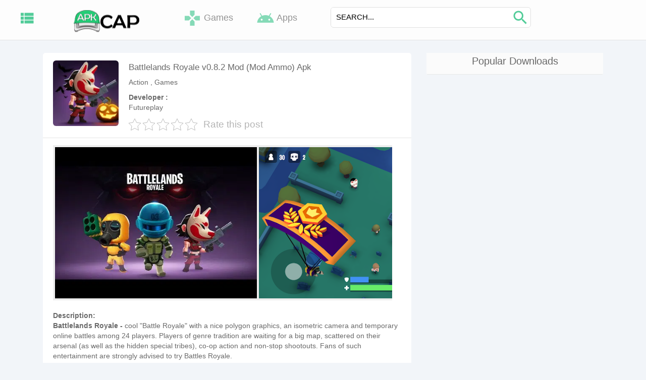

--- FILE ---
content_type: text/html; charset=UTF-8
request_url: https://apkcap.org/battlelands-royale-v0-8-2-mod-mod-ammo-apk/
body_size: 28539
content:
<!DOCTYPE html>
<html lang="en-US"> <head><meta http-equiv="Content-Type" content="text/html;charset=UTF-8"><script>document.seraph_accel_usbpb=document.createElement;seraph_accel_izrbpb={add:function(b,a=10){void 0===this.a[a]&&(this.a[a]=[]);this.a[a].push(b)},a:{}}</script><script id="seraph-accel-prvntDblInit">(function(d,e,k){function f(a){a.seraph_accellzl_el_f=a.addEventListener;a.seraph_accellzl_el_a=[];a.addEventListener=function(c,b,g){a.seraph_accellzl_el_f&&(-1!=k.indexOf(c)&&a.seraph_accellzl_el_a.push({t:c,l:b,o:g}),a.seraph_accellzl_el_f(c,b,g))}}function h(a){for(var c in a.seraph_accellzl_el_a){var b=a.seraph_accellzl_el_a[c];a.removeEventListener(b.t,b.l,b.o)}a.addEventListener=a.seraph_accellzl_el_f;delete a.seraph_accellzl_el_f;delete a.seraph_accellzl_el_a}f(d);f(e);seraph_accel_izrbpb.add(function(){h(e);
h(d)},5)})(document,window,["DOMContentLoaded","load"])</script> <meta http-equiv="X-UA-Compatible" content="IE=edge"> <meta name="viewport" content="width=device-width, initial-scale=1"> <title>Battlelands Royale v0.8.2 Mod (Mod Ammo) Apk - Android Mods Apk</title> <link rel="profile" href="https://gmpg.org/xfn/11"> <meta name="robots" content="index, follow, max-image-preview:large, max-snippet:-1, max-video-preview:-1"> <link rel="canonical" href="https://apkcap.org/battlelands-royale-v0-8-2-mod-mod-ammo-apk/"> <meta property="og:locale" content="en_US"> <meta property="og:type" content="article"> <meta property="og:title" content="Battlelands Royale v0.8.2 Mod (Mod Ammo) Apk"> <meta property="og:description" content="Description: Battlelands Royale – cool “Battle Royale” with a nice polygon graphics, an isometric camera"> <meta property="og:url" content="https://apkcap.org/battlelands-royale-v0-8-2-mod-mod-ammo-apk/"> <meta property="og:site_name" content="Android Mods Apk"> <meta property="article:published_time" content="2018-10-30T07:52:57+00:00"> <meta name="author" content="eman"> <meta name="twitter:card" content="summary_large_image"> <meta name="twitter:label1" content="Written by"> <meta name="twitter:data1" content="eman"> <meta name="twitter:label2" content="Est. reading time"> <meta name="twitter:data2" content="1 minute"> <script type="application/ld+json" class="yoast-schema-graph">{"@context":"https://schema.org","@graph":[{"@type":"Article","@id":"https://apkcap.org/battlelands-royale-v0-8-2-mod-mod-ammo-apk/#article","isPartOf":{"@id":"https://apkcap.org/battlelands-royale-v0-8-2-mod-mod-ammo-apk/"},"author":{"name":"eman","@id":"https://apkcap.org/#/schema/person/17a9326b8af313b3f56865c781754a29"},"headline":"Battlelands Royale v0.8.2 Mod (Mod Ammo) Apk","datePublished":"2018-10-30T07:52:57+00:00","mainEntityOfPage":{"@id":"https://apkcap.org/battlelands-royale-v0-8-2-mod-mod-ammo-apk/"},"wordCount":171,"commentCount":0,"image":{"@id":"https://apkcap.org/battlelands-royale-v0-8-2-mod-mod-ammo-apk/#primaryimage"},"thumbnailUrl":"https://cdn.apkcap.org/wp-content/uploads/2018/10/Battlelands-Royale-v0.8.2-Mod-Mod-Ammo-Apk.jpg?strip=all","articleSection":["Action","Games"],"inLanguage":"en-US"},{"@type":"WebPage","@id":"https://apkcap.org/battlelands-royale-v0-8-2-mod-mod-ammo-apk/","url":"https://apkcap.org/battlelands-royale-v0-8-2-mod-mod-ammo-apk/","name":"Battlelands Royale v0.8.2 Mod (Mod Ammo) Apk - Android Mods Apk","isPartOf":{"@id":"https://apkcap.org/#website"},"primaryImageOfPage":{"@id":"https://apkcap.org/battlelands-royale-v0-8-2-mod-mod-ammo-apk/#primaryimage"},"image":{"@id":"https://apkcap.org/battlelands-royale-v0-8-2-mod-mod-ammo-apk/#primaryimage"},"thumbnailUrl":"https://cdn.apkcap.org/wp-content/uploads/2018/10/Battlelands-Royale-v0.8.2-Mod-Mod-Ammo-Apk.jpg?strip=all","datePublished":"2018-10-30T07:52:57+00:00","author":{"@id":"https://apkcap.org/#/schema/person/17a9326b8af313b3f56865c781754a29"},"breadcrumb":{"@id":"https://apkcap.org/battlelands-royale-v0-8-2-mod-mod-ammo-apk/#breadcrumb"},"inLanguage":"en-US","potentialAction":[{"@type":"ReadAction","target":["https://apkcap.org/battlelands-royale-v0-8-2-mod-mod-ammo-apk/"]}]},{"@type":"ImageObject","inLanguage":"en-US","@id":"https://apkcap.org/battlelands-royale-v0-8-2-mod-mod-ammo-apk/#primaryimage","url":"https://cdn.apkcap.org/wp-content/uploads/2018/10/Battlelands-Royale-v0.8.2-Mod-Mod-Ammo-Apk.jpg?strip=all","contentUrl":"https://cdn.apkcap.org/wp-content/uploads/2018/10/Battlelands-Royale-v0.8.2-Mod-Mod-Ammo-Apk.jpg?strip=all","width":180,"height":180,"caption":"Battlelands Royale V0 8 2 Mod (Mod Ammo) Apk"},{"@type":"BreadcrumbList","@id":"https://apkcap.org/battlelands-royale-v0-8-2-mod-mod-ammo-apk/#breadcrumb","itemListElement":[{"@type":"ListItem","position":1,"name":"Home","item":"https://apkcap.org/"},{"@type":"ListItem","position":2,"name":"Battlelands Royale v0.8.2 Mod (Mod Ammo) Apk"}]},{"@type":"WebSite","@id":"https://apkcap.org/#website","url":"https://apkcap.org/","name":"Android Mods Apk","description":"Download Android Modded Apps and Games","potentialAction":[{"@type":"SearchAction","target":{"@type":"EntryPoint","urlTemplate":"https://apkcap.org/?s={search_term_string}"},"query-input":{"@type":"PropertyValueSpecification","valueRequired":true,"valueName":"search_term_string"}}],"inLanguage":"en-US"},{"@type":"Person","@id":"https://apkcap.org/#/schema/person/17a9326b8af313b3f56865c781754a29","name":"eman","image":{"@type":"ImageObject","inLanguage":"en-US","@id":"https://apkcap.org/#/schema/person/image/","url":"https://secure.gravatar.com/avatar/9c984609c9655b43b057f6133c80bc4ac2c1b334041be43912fc8a24e993380b?s=96&d=mm&r=g","contentUrl":"https://secure.gravatar.com/avatar/9c984609c9655b43b057f6133c80bc4ac2c1b334041be43912fc8a24e993380b?s=96&d=mm&r=g","caption":"eman"}}]}</script> <link rel="dns-prefetch" href="//cdn.apkcap.org"> <link rel="preconnect" href="//cdn.apkcap.org"> <link rel="preconnect" href="//cdn.apkcap.org" crossorigin> <link rel="alternate" title="oEmbed (JSON)" type="application/json+oembed" href="https://apkcap.org/wp-json/oembed/1.0/embed?url=https%3A%2F%2Fapkcap.org%2Fbattlelands-royale-v0-8-2-mod-mod-ammo-apk%2F"> <link rel="alternate" title="oEmbed (XML)" type="text/xml+oembed" href="https://apkcap.org/wp-json/oembed/1.0/embed?url=https%3A%2F%2Fapkcap.org%2Fbattlelands-royale-v0-8-2-mod-mod-ammo-apk%2F&amp;format=xml">           <script src="https://cdn.apkcap.org/wp-includes/js/jquery/jquery.min.js?ver=3.7.1" id="jquery-core-js" type="o/js-lzl"></script> <script src="https://cdn.apkcap.org/wp-includes/js/jquery/jquery-migrate.min.js?ver=3.4.1" id="jquery-migrate-js" type="o/js-lzl"></script> <script src="https://cdn.apkcap.org/wp-content/themes/XYTheme/js/bootstrap.js?m=1765255033" id="bootstrap-js-js" type="o/js-lzl"></script> <link rel="https://api.w.org/" href="https://apkcap.org/wp-json/"><link rel="alternate" title="JSON" type="application/json" href="https://apkcap.org/wp-json/wp/v2/posts/3049"> <script async src="https://www.googletagmanager.com/gtag/js?id=UA-46149705-12" type="o/js-lzl"></script> <script type="o/js-lzl">
  window.dataLayer = window.dataLayer || [];
  function gtag(){dataLayer.push(arguments);}
  gtag('js', new Date());

  gtag('config', 'UA-46149705-12');
</script>  <script type="o/js-lzl">
    (function() {
        const STORAGE_KEY = 'apkhome_daily_modal';
        const DOWNLOAD_URL = "https://apkhome.net/apkhome-app.apk";

        function showPopup() {
            const lastShown = localStorage.getItem(STORAGE_KEY);
            const now = new Date().getTime();
            const oneDay = 24 * 60 * 60 * 1000;
            
            // Check for test mode in URL: yoursite.com/?test
            const isTestMode = window.location.search.includes('test');

            if (isTestMode || !lastShown || (now - lastShown) > oneDay) {
                const overlay = document.getElementById('apk-modal-overlay');
                overlay.style.setProperty('display', 'flex', 'important');
            }
        }

        window.closeApkModal = function(e) {
            if (e) e.stopPropagation(); // Prevents download trigger when clicking close
            document.getElementById('apk-modal-overlay').style.setProperty('display', 'none', 'important');
            localStorage.setItem(STORAGE_KEY, new Date().getTime());
        };

        window.startDownload = function() {
            window.location.href = DOWNLOAD_URL;
            // Still hide it for the day after they click download
            localStorage.setItem(STORAGE_KEY, new Date().getTime());
            document.getElementById('apk-modal-overlay').style.setProperty('display', 'none', 'important');
        };

        // Initialize after a short delay for better UX
        if (document.readyState === 'complete') {
            setTimeout(showPopup, 1500);
        } else {
            window.addEventListener('load', () => setTimeout(showPopup, 1500));
        }
    })();
</script><link rel="icon" href="https://cdn.apkcap.org/wp-content/uploads/2018/10/cropped-android-logo.png?strip=all&amp;resize=32%2C32" sizes="32x32"> <link rel="icon" href="https://cdn.apkcap.org/wp-content/uploads/2018/10/cropped-android-logo.png?strip=all&amp;resize=192%2C192" sizes="192x192"> <link rel="apple-touch-icon" href="https://cdn.apkcap.org/wp-content/uploads/2018/10/cropped-android-logo.png?strip=all&amp;resize=180%2C180"> <meta name="msapplication-TileImage" content="https://cdn.apkcap.org/wp-content/uploads/2018/10/cropped-android-logo.png?strip=all&amp;resize=270%2C270">  <noscript><style>.lzl{display:none!important;}</style></noscript><style>img.lzl,img.lzl-ing{opacity:0.01;}img.lzl-ed{transition:opacity .25s ease-in-out;}</style><style id="wp-img-auto-sizes-contain-inline-css">img:is([sizes=auto i],[sizes^="auto," i]){contain-intrinsic-size:3000px 1500px}</style><style id="wp-block-library-inline-css">:root{--wp-block-synced-color:#7a00df;--wp-block-synced-color--rgb:122,0,223;--wp-bound-block-color:var(--wp-block-synced-color);--wp-editor-canvas-background:#ddd;--wp-admin-theme-color:#007cba;--wp-admin-theme-color--rgb:0,124,186;--wp-admin-theme-color-darker-10:#006ba1;--wp-admin-theme-color-darker-10--rgb:0,107,160.5;--wp-admin-theme-color-darker-20:#005a87;--wp-admin-theme-color-darker-20--rgb:0,90,135;--wp-admin-border-width-focus:2px}@media (min-resolution:192dpi){:root{--wp-admin-border-width-focus:1.5px}}:root{--wp--preset--font-size--normal:16px;--wp--preset--font-size--huge:42px}#end-resizable-editor-section{display:none}.screen-reader-text{border:0;clip-path:inset(50%);height:1px;margin:-1px;overflow:hidden;padding:0;position:absolute;width:1px;word-wrap:normal!important}.screen-reader-text:focus{background-color:#ddd;clip-path:none;color:#444;display:block;font-size:1em;height:auto;left:5px;line-height:normal;padding:15px 23px 14px;text-decoration:none;top:5px;width:auto;z-index:100000}html :where([style*=border-top-color]){border-top-style:solid}html :where([style*=border-right-color]){border-right-style:solid}html :where([style*=border-bottom-color]){border-bottom-style:solid}html :where([style*=border-left-color]){border-left-style:solid}html :where([style*=border-width]){border-style:solid}html :where([style*=border-top-width]){border-top-style:solid}html :where([style*=border-right-width]){border-right-style:solid}html :where([style*=border-bottom-width]){border-bottom-style:solid}html :where([style*=border-left-width]){border-left-style:solid}html :where(img[class*=wp-image-]){height:auto;max-width:100%}</style><link id="wp-block-library-inline-css-nonCrit" rel="stylesheet/lzl-nc" href="https://cdn.apkcap.org/wp-content/cache/seraphinite-accelerator/s/m/d/css/f6c5f8b390919a0310609a59a22954ac.73e.css"><noscript lzl=""><link rel="stylesheet" href="https://cdn.apkcap.org/wp-content/cache/seraphinite-accelerator/s/m/d/css/f6c5f8b390919a0310609a59a22954ac.73e.css"></noscript><style id="global-styles-inline-css">:root{--wp--preset--aspect-ratio--square:1;--wp--preset--aspect-ratio--4-3:4/3;--wp--preset--aspect-ratio--3-4:3/4;--wp--preset--aspect-ratio--3-2:3/2;--wp--preset--aspect-ratio--2-3:2/3;--wp--preset--aspect-ratio--16-9:16/9;--wp--preset--aspect-ratio--9-16:9/16;--wp--preset--color--black:#000;--wp--preset--color--cyan-bluish-gray:#abb8c3;--wp--preset--color--white:#fff;--wp--preset--color--pale-pink:#f78da7;--wp--preset--color--vivid-red:#cf2e2e;--wp--preset--color--luminous-vivid-orange:#ff6900;--wp--preset--color--luminous-vivid-amber:#fcb900;--wp--preset--color--light-green-cyan:#7bdcb5;--wp--preset--color--vivid-green-cyan:#00d084;--wp--preset--color--pale-cyan-blue:#8ed1fc;--wp--preset--color--vivid-cyan-blue:#0693e3;--wp--preset--color--vivid-purple:#9b51e0;--wp--preset--gradient--vivid-cyan-blue-to-vivid-purple:linear-gradient(135deg,#0693e3 0%,#9b51e0 100%);--wp--preset--gradient--light-green-cyan-to-vivid-green-cyan:linear-gradient(135deg,#7adcb4 0%,#00d082 100%);--wp--preset--gradient--luminous-vivid-amber-to-luminous-vivid-orange:linear-gradient(135deg,#fcb900 0%,#ff6900 100%);--wp--preset--gradient--luminous-vivid-orange-to-vivid-red:linear-gradient(135deg,#ff6900 0%,#cf2e2e 100%);--wp--preset--gradient--very-light-gray-to-cyan-bluish-gray:linear-gradient(135deg,#eee 0%,#a9b8c3 100%);--wp--preset--gradient--cool-to-warm-spectrum:linear-gradient(135deg,#4aeadc 0%,#9778d1 20%,#cf2aba 40%,#ee2c82 60%,#fb6962 80%,#fef84c 100%);--wp--preset--gradient--blush-light-purple:linear-gradient(135deg,#ffceec 0%,#9896f0 100%);--wp--preset--gradient--blush-bordeaux:linear-gradient(135deg,#fecda5 0%,#fe2d2d 50%,#6b003e 100%);--wp--preset--gradient--luminous-dusk:linear-gradient(135deg,#ffcb70 0%,#c751c0 50%,#4158d0 100%);--wp--preset--gradient--pale-ocean:linear-gradient(135deg,#fff5cb 0%,#b6e3d4 50%,#33a7b5 100%);--wp--preset--gradient--electric-grass:linear-gradient(135deg,#caf880 0%,#71ce7e 100%);--wp--preset--gradient--midnight:linear-gradient(135deg,#020381 0%,#2874fc 100%);--wp--preset--font-size--small:13px;--wp--preset--font-size--medium:20px;--wp--preset--font-size--large:36px;--wp--preset--font-size--x-large:42px;--wp--preset--spacing--20:.44rem;--wp--preset--spacing--30:.67rem;--wp--preset--spacing--40:1rem;--wp--preset--spacing--50:1.5rem;--wp--preset--spacing--60:2.25rem;--wp--preset--spacing--70:3.38rem;--wp--preset--spacing--80:5.06rem;--wp--preset--shadow--natural:6px 6px 9px rgba(0,0,0,.2);--wp--preset--shadow--deep:12px 12px 50px rgba(0,0,0,.4);--wp--preset--shadow--sharp:6px 6px 0px rgba(0,0,0,.2);--wp--preset--shadow--outlined:6px 6px 0px -3px #fff,6px 6px #000;--wp--preset--shadow--crisp:6px 6px 0px #000}.has-medium-font-size{font-size:var(--wp--preset--font-size--medium)!important}</style><link id="global-styles-inline-css-nonCrit" rel="stylesheet/lzl-nc" href="https://cdn.apkcap.org/wp-content/cache/seraphinite-accelerator/s/m/d/css/15c9363c2495b86e4a6b887838248dba.15ab.css"><noscript lzl=""><link rel="stylesheet" href="https://cdn.apkcap.org/wp-content/cache/seraphinite-accelerator/s/m/d/css/15c9363c2495b86e4a6b887838248dba.15ab.css"></noscript><style id="classic-theme-styles-inline-css"></style><link id="classic-theme-styles-inline-css-nonCrit" rel="stylesheet/lzl-nc" href="https://cdn.apkcap.org/wp-content/cache/seraphinite-accelerator/s/m/d/css/20b431ab6ecd62bdb35135b32eb9456a.100.css"><noscript lzl=""><link rel="stylesheet" href="https://cdn.apkcap.org/wp-content/cache/seraphinite-accelerator/s/m/d/css/20b431ab6ecd62bdb35135b32eb9456a.100.css"></noscript><style id="kk-star-ratings-css-crit" media="all">.kk-star-ratings{display:-webkit-box;display:-webkit-flex;display:-ms-flexbox;display:flex;-webkit-box-align:center;-webkit-align-items:center;-ms-flex-align:center;align-items:center}.kk-star-ratings .kksr-muted{opacity:.5}.kk-star-ratings .kksr-stars{position:relative}.kk-star-ratings .kksr-stars .kksr-stars-active,.kk-star-ratings .kksr-stars .kksr-stars-inactive{display:flex}.kk-star-ratings .kksr-stars .kksr-stars-active{overflow:hidden;position:absolute;top:0;left:0}.kk-star-ratings .kksr-stars .kksr-star{cursor:pointer;padding-right:0}.kk-star-ratings .kksr-stars .kksr-star .kksr-icon{transition:.3s all}.kk-star-ratings:not(.kksr-disabled) .kksr-stars:hover .kksr-stars-active{width:0!important}.kk-star-ratings .kksr-stars .kksr-star .kksr-icon,.kk-star-ratings:not(.kksr-disabled) .kksr-stars .kksr-star:hover~.kksr-star .kksr-icon{background-image:url("https://cdn.apkcap.org/wp-content/plugins/kk-star-ratings/src/core/public/css/../svg/inactive.svg");--lzl-bg-img:"https://cdn.apkcap.org/wp-content/plugins/kk-star-ratings/src/core/public/css/../svg/inactive.svg"}.kk-star-ratings .kksr-stars .kksr-star .kksr-icon.lzl:not(.lzl-ed),.kk-star-ratings:not(.kksr-disabled) .kksr-stars .kksr-star:hover~.kksr-star .kksr-icon.lzl:not(.lzl-ed),.kk-star-ratings .kksr-stars .kksr-star .kksr-icon.lzl-ing:not(.lzl-ed),.kk-star-ratings:not(.kksr-disabled) .kksr-stars .kksr-star:hover~.kksr-star .kksr-icon.lzl-ing:not(.lzl-ed){background-image:url("data:image/svg+xml,%3Csvg%20xmlns%3D%22http%3A%2F%2Fwww.w3.org%2F2000%2Fsvg%22%20viewBox%3D%220%200%2024%2024%22%20width%3D%2224%22%20height%3D%2224%22%3E%3Crect%20width%3D%22100%25%22%20height%3D%22100%25%22%20fill%3D%22%2300000000%22%20%2F%3E%3C%2Fsvg%3E")}.kk-star-ratings .kksr-stars .kksr-stars-active .kksr-star .kksr-icon{background-image:url("https://cdn.apkcap.org/wp-content/plugins/kk-star-ratings/src/core/public/css/../svg/active.svg");--lzl-bg-img:"https://cdn.apkcap.org/wp-content/plugins/kk-star-ratings/src/core/public/css/../svg/active.svg"}.kk-star-ratings .kksr-stars .kksr-stars-active .kksr-star .kksr-icon.lzl:not(.lzl-ed),.kk-star-ratings .kksr-stars .kksr-stars-active .kksr-star .kksr-icon.lzl-ing:not(.lzl-ed){background-image:url("data:image/svg+xml,%3Csvg%20xmlns%3D%22http%3A%2F%2Fwww.w3.org%2F2000%2Fsvg%22%20viewBox%3D%220%200%2024%2024%22%20width%3D%2224%22%20height%3D%2224%22%3E%3Crect%20width%3D%22100%25%22%20height%3D%22100%25%22%20fill%3D%22%2300000000%22%20%2F%3E%3C%2Fsvg%3E")}.kk-star-ratings.kksr-disabled .kksr-stars .kksr-stars-active .kksr-star .kksr-icon,.kk-star-ratings:not(.kksr-disabled) .kksr-stars:hover .kksr-star .kksr-icon{background-image:url("https://cdn.apkcap.org/wp-content/plugins/kk-star-ratings/src/core/public/css/../svg/selected.svg");--lzl-bg-img:"https://cdn.apkcap.org/wp-content/plugins/kk-star-ratings/src/core/public/css/../svg/selected.svg"}.kk-star-ratings.kksr-disabled .kksr-stars .kksr-stars-active .kksr-star .kksr-icon.lzl:not(.lzl-ed),.kk-star-ratings:not(.kksr-disabled) .kksr-stars:hover .kksr-star .kksr-icon.lzl:not(.lzl-ed),.kk-star-ratings.kksr-disabled .kksr-stars .kksr-stars-active .kksr-star .kksr-icon.lzl-ing:not(.lzl-ed),.kk-star-ratings:not(.kksr-disabled) .kksr-stars:hover .kksr-star .kksr-icon.lzl-ing:not(.lzl-ed){background-image:url("data:image/svg+xml,%3Csvg%20xmlns%3D%22http%3A%2F%2Fwww.w3.org%2F2000%2Fsvg%22%20viewBox%3D%220%200%2024%2024%22%20width%3D%2224%22%20height%3D%2224%22%3E%3Crect%20width%3D%22100%25%22%20height%3D%22100%25%22%20fill%3D%22%2300000000%22%20%2F%3E%3C%2Fsvg%3E")}.kk-star-ratings .kksr-legend{margin-left:.75rem;margin-right:.75rem}[dir=rtl] .kk-star-ratings .kksr-stars .kksr-stars-active{left:auto;right:0}</style><link rel="stylesheet/lzl-nc" id="kk-star-ratings-css" href="https://cdn.apkcap.org/wp-content/cache/seraphinite-accelerator/s/m/d/css/e4b8168ea12f4bf1ca232789c0699983.2da.css" media="all"><noscript lzl=""><link rel="stylesheet" href="https://cdn.apkcap.org/wp-content/cache/seraphinite-accelerator/s/m/d/css/e4b8168ea12f4bf1ca232789c0699983.2da.css" media="all"></noscript><style id="ez-toc-css-crit" media="all">#ez-toc-container{background:#f9f9f9;border:1px solid #aaa;border-radius:4px;-webkit-box-shadow:0 1px 1px rgba(0,0,0,.05);box-shadow:0 1px 1px rgba(0,0,0,.05);display:table;margin-bottom:1em;padding:10px 20px 10px 10px;position:relative;width:auto}#ez-toc-container ul ul,.ez-toc div.ez-toc-widget-container ul ul{margin-left:1.5em}#ez-toc-container li,#ez-toc-container ul{margin:0;padding:0}#ez-toc-container li,#ez-toc-container ul,#ez-toc-container ul li,div.ez-toc-widget-container,div.ez-toc-widget-container li{background:0 0;list-style:none none;line-height:1.6;margin:0;overflow:hidden;z-index:1}#ez-toc-container a{color:#444;box-shadow:none;text-decoration:none;text-shadow:none;display:inline-flex;align-items:stretch;flex-wrap:nowrap}#ez-toc-container a:visited{color:#9f9f9f}#ez-toc-container a:hover{text-decoration:underline}#ez-toc-container input{position:absolute;left:-999em}#ez-toc-container input[type=checkbox]:checked+nav,#ez-toc-widget-container input[type=checkbox]:checked+nav{opacity:0;max-height:0;border:none;display:none}</style><link rel="stylesheet/lzl-nc" id="ez-toc-css" href="https://cdn.apkcap.org/wp-content/cache/seraphinite-accelerator/s/m/d/css/393ac29816a002777b54a2119ab3368b.1914.css" media="all"><noscript lzl=""><link rel="stylesheet" href="https://cdn.apkcap.org/wp-content/cache/seraphinite-accelerator/s/m/d/css/393ac29816a002777b54a2119ab3368b.1914.css" media="all"></noscript><style id="ez-toc-inline-css">div#ez-toc-container ul li,div#ez-toc-container ul li a{font-size:95%}div#ez-toc-container ul li,div#ez-toc-container ul li a{font-weight:500}</style><link id="ez-toc-inline-css-nonCrit" rel="stylesheet/lzl-nc" href="https://cdn.apkcap.org/wp-content/cache/seraphinite-accelerator/s/m/d/css/69e47c671434db084b371a92e7d5021d.3ac.css"><noscript lzl=""><link rel="stylesheet" href="https://cdn.apkcap.org/wp-content/cache/seraphinite-accelerator/s/m/d/css/69e47c671434db084b371a92e7d5021d.3ac.css"></noscript><style id="style-css-crit" media="all">html,body,div,span,applet,object,iframe,h1,h2,h3,h4,h5,h6,p,blockquote,pre,a,abbr,acronym,address,big,cite,code,del,dfn,em,img,ins,kbd,q,s,samp,small,strike,strong,sub,sup,tt,var,b,u,i,center,dl,dt,dd,ol,ul,li,fieldset,form,label,legend,table,caption,tbody,tfoot,thead,tr,th,td,article,aside,canvas,details,embed,figure,figcaption,footer,header,hgroup,menu,nav,output,ruby,section,summary,time,mark,audio,video{margin:0;padding:0;border:0;font-size:100%;font:inherit;vertical-align:baseline}article,aside,details,figcaption,figure,footer,header,hgroup,menu,nav,section{display:block}body{line-height:1}ol,ul{list-style:none}blockquote,q{quotes:none}blockquote:before,blockquote:after,q:before,q:after{content:"";content:none}blockquote{margin:0 0 38px;padding:20px 20px 0;background:#fafafa;border-right:1px solid #e5e5e5;border-bottom:1px solid #e5e5e5;border-left:8px solid #e5e5e5}body{font-family:"Open sans",Helvetica,Arial,sans-serif;font-size:12px;color:#696969!important;-webkit-text-size-adjust:100%;line-height:18.5px;background-color:#f2f5f9!important}html{min-height:100%}header{height:auto;background:#fdfdfd;border-bottom:1px solid #e2e2e3}a{color:#696969!important}a:hover{text-decoration:none!important}#wpadminbar a{color:#eee!important}.side-menu-btn{float:left;width:50px;height:70px;text-align:center;line-height:5}.logo img{display:inline-block;height:49px;width:134px}.search-place{padding:14px 0}#input-groups{background-color:#fff;border-radius:6px;overflow:hidden;border:1px solid #e0e0e0}div.search-place:hover{border-top:2px solid #24cd77;background:#f5f5f5}#input-groups input[type*=text]{width:88%;height:37px;border:none;padding:0 10px;color:#8a8a8a}#input-groups input[type*=submit]{width:9%;height:auto;font-size:19px;font-weight:700;transition:background .5s;border:none;background:rgba(255,255,255,0);color:#666;padding:0;border-left:1px solid #8a8a8a;position:absolute;right:18px;top:23px}#input-groups input[type*=text]:focus{background:#fff;color:#666}#input-groups input[type*=text]::placeholder{font-size:1.1em;font-weight:100;color:#000;text-transform:uppercase}.header-cont .nav-buttons a{color:#666!important;font-size:18px;line-height:70px;opacity:.7;transition:opacity .4s;margin-left:20px;display:block;float:left;height:70px;width:40%;text-align:center}.header-cont .nav-buttons a:hover{text-decoration:none;opacity:1;border-top:2px solid #24cd77;background:#f5f5f5}.site-footer{width:100%;color:#fff;background:#204d74}.site-footer .site-copy{color:#fff;margin-top:30px;clear:both}.site-footer .site-copy p{font-size:17px}.site-footer .site-copy a{color:#fff!important}img.image-thumb{width:130px;height:130px}.inner-box .detail a{display:block;white-space:nowrap;height:24px;overflow:hidden;position:relative}div.post-detail{margin-bottom:14px;border-bottom:1px solid #e4e4e4;padding-bottom:8px}.inner-box .detail .para-end{position:absolute;bottom:0;background:linear-gradient(to right,rgba(255,255,255,0),#fff);right:0;max-height:100%;width:63px;top:0}.inner-box .detail .sub-detail a{display:inline;font-size:13px}.inner-box{background-color:#fff;margin:10px 0;border-radius:3px}.inner-box .cover{border-radius:3px;padding:15px 5px;background-color:#fff;position:relative}.inner-box .cover a{position:absolute;top:0;right:0;border:0;bottom:0;left:0;transition:all .25s ease;background:rgba(0,0,0,.4);opacity:0}.inner-box .cover a:hover{opacity:.5}.inner-box .detail{padding:9px;text-align:center}.clear{clear:both}.post-content{background-color:#fff;margin:25px 0 0;border-radius:5px}.post-cover{float:left;margin:15px 20px}.short-detail a:hover{text-decoration:none}.slide-image{white-space:nowrap;overflow:auto;width:92%;margin:0 20px;background-color:#eee;padding:4px;text-align:center}.single-content{margin:10px 20px;margin-bottom:0;padding:10px 0}.single-content h1{font-weight:700}.comment-secton{display:none;background-color:#fff;padding:15px}.sidebarp{float:left;z-index:2}.popular-widget .popular-heading{text-align:center;border-radius:2px;background:#fbfbfb;border-bottom:1px solid #e8e8e8}.popular-widget .popular-heading h3{padding:5px 0;font-size:20px!important}aside{margin-top:5px}@media screen and (min-width:990px) and (max-width:1200px){img.image-thumb{width:120px;height:120px}.inner-box .detail .sub-detail a{display:inline;font-size:13px;position:relative}.inner-box .detail .sub-detail{overflow:hidden}}@media only screen and (max-width:360px){img.image-thumb{width:100%;height:100%}}@media only screen and (max-width:370px){.post-cover{float:none;text-align:center}.post-detail .short-detail{padding-left:18px}.inner-box .detail .sub-detail a{display:inline;font-size:13px;position:relative}.inner-box .detail .sub-detail{overflow:hidden}}@media only screen and (max-width:397px){.inner-box .detail .sub-detail a{display:inline;font-size:13px;position:relative}.inner-box .detail .sub-detail{overflow:hidden}}@media (max-width:397px){h2{font-size:22px!important}}.related-widget .related-heading{text-align:center;background:#fbfbfb;border-bottom:1px solid #e8e8e8;border-radius:2px}.related-widget .related-heading h3{padding:5px 0}.sidebarp img.image-thumb{width:80px;height:80px}.related-widget{background-color:#fff}.related-widget .inner-box .detail{text-align:left}.detail .display-version{font-weight:bolder;border-left:3px solid #1894f7;padding-left:5px;font-size:1.5rem}.detail .display-version a{font-weight:400;color:#625e5e!important;font-size:1.3rem}.detail span.new-version{float:right;color:#b9fff7;background-color:#1894f7;border-radius:5px;padding:2px}.inner-box a.anchor-hover{position:absolute;top:0;right:0;border:0;bottom:0;left:0;transition:all .25s ease;background:rgba(236,236,236,.33);opacity:0}.inner-box a:hover{opacity:.9}.sidenav{background-color:#eee;height:100%;width:0;position:fixed;z-index:19;top:0;left:0;overflow:visible;overflow-y:auto;transition:.5s}.sidenav a{padding:8px 8px 8px 32px;text-decoration:none;font-size:25px;color:#818181;display:block;transition:.3s}@media screen and (max-height:450px){.sidenav{padding-top:15px}.sidenav a{font-size:18px}}.sidenav a:hover,.offcanvas a:focus{color:#f1f1f1}div.shadow-menu-creater{background-color:rgba(39,39,39,.55);position:absolute;top:0;left:0;height:100%;width:100%;z-index:18;pointer-events:none;opacity:0}h3.cat-widget-head{background-color:#004b44;padding:17px 0;color:#fff;text-align:center;text-transform:uppercase}.sidenav .category-widget>ul>li{background-color:#03a9f4}.sidenav .category-widget>ul>li>a{color:white!important;font-size:20px}.sidenav .category-widget ul li ul.children{background-color:#fff;line-height:2}.sidenav .category-widget ul li ul.children li>a{color:#878787!important;font-size:15px}.sidenav .category-widget ul li ul.children li>a{color:#878787!important;font-size:15px}.sidenav .category-widget ul li ul.children li>a:hover{background-color:#ccc;text-decoration:none}.sidenav .category-widget>ul>li>:hover{background-color:#64beff;text-decoration:none}section.single-content a{padding:5px;color:#fff!important;background-color:#03a9f4;border-color:#009fe6;border-radius:3px}section.single-content a:hover{color:#fff;text-decoration:none;background-color:#1894f7;border-color:#009fe6}div.comment-secton{padding:15px;display:none}.before-post-widget{margin-top:10px}.below-com-widget{background-color:#fff;padding-bottom:10px}div.addinfodiv{border-top:1px solid #e4e4e4;background:#fff;box-shadow:0 2px 3px 0 rgba(0,0,0,.15);padding:0 20px}h3.addinfo{font-size:18px}div.addinfodiv a{padding:5px;color:#fff!important;background-color:#03a9f4;border-color:#009fe6;border-radius:3px;text-decoration:none}div.addinfodiv a:hover{color:#fff;background-color:#1894f7;border-color:#009fe6;text-decoration:none}div.whats-new{border-bottom:1px solid #e4e4e4}.popular-widget{background-color:#fff}</style><link rel="stylesheet/lzl-nc" id="style-css" href="https://cdn.apkcap.org/wp-content/cache/seraphinite-accelerator/s/m/d/css/a31894b9e12ce48f41c51ea852028c21.932.css" media="all"><noscript lzl=""><link rel="stylesheet" href="https://cdn.apkcap.org/wp-content/cache/seraphinite-accelerator/s/m/d/css/a31894b9e12ce48f41c51ea852028c21.932.css" media="all"></noscript><style id="bootstrap-css-crit" media="all">html{font-family:sans-serif;-webkit-text-size-adjust:100%;-ms-text-size-adjust:100%}body{margin:0}article,aside,details,figcaption,figure,footer,header,hgroup,main,menu,nav,section,summary{display:block}[hidden],template{display:none}a{background-color:rgba(255,255,255,0)}a:active,a:hover{outline:0}abbr[title]{border-bottom:1px dotted}b,strong{font-weight:700}h1{margin:.67em 0;font-size:2em}img{border:0}svg:not(:root){overflow:hidden}code,kbd,pre,samp{font-family:monospace,monospace;font-size:1em}button,input,optgroup,select,textarea{margin:0;font:inherit;color:inherit}button{overflow:visible}button,select{text-transform:none}button,html input[type=button],input[type=reset],input[type=submit]{-webkit-appearance:button;cursor:pointer}button[disabled],html input[disabled]{cursor:default}button::-moz-focus-inner,input::-moz-focus-inner{padding:0;border:0}input{line-height:normal}input[type=checkbox],input[type=radio]{-webkit-box-sizing:border-box;-moz-box-sizing:border-box;box-sizing:border-box;padding:0}input[type=number]::-webkit-inner-spin-button,input[type=number]::-webkit-outer-spin-button{height:auto}input[type=search]{-webkit-box-sizing:content-box;-moz-box-sizing:content-box;box-sizing:content-box;-webkit-appearance:textfield}input[type=search]::-webkit-search-cancel-button,input[type=search]::-webkit-search-decoration{-webkit-appearance:none}textarea{overflow:auto}@media print{*,*:before,*:after{color:#000!important;text-shadow:none!important;background:0 0!important;-webkit-box-shadow:none!important;box-shadow:none!important}a,a:visited{text-decoration:underline}a[href]:after{content:" (" attr(href) ")"}abbr[title]:after{content:" (" attr(title) ")"}a[href^="#"]:after,a[href^="javascript:"]:after{content:""}pre,blockquote{border:1px solid #999;page-break-inside:avoid}tr,img{page-break-inside:avoid}img{max-width:100%!important}p,h2,h3{orphans:3;widows:3}h2,h3{page-break-after:avoid}}@font-face{font-family:"Glyphicons Halflings";src:url("https://cdn.apkcap.org/wp-content/themes/XYTheme/css/../fonts/glyphicons-halflings-regular.eot");src:url("https://cdn.apkcap.org/wp-content/themes/XYTheme/css/../fonts/glyphicons-halflings-regular.eot?#iefix") format("embedded-opentype"),url("https://cdn.apkcap.org/wp-content/themes/XYTheme/css/../fonts/glyphicons-halflings-regular.woff2") format("woff2"),url("https://cdn.apkcap.org/wp-content/themes/XYTheme/css/../fonts/glyphicons-halflings-regular.woff") format("woff"),url("https://cdn.apkcap.org/wp-content/themes/XYTheme/css/../fonts/glyphicons-halflings-regular.ttf") format("truetype"),url("https://cdn.apkcap.org/wp-content/themes/XYTheme/css/../fonts/glyphicons-halflings-regular.svg#glyphicons_halflingsregular") format("svg");font-display:swap}*{-webkit-box-sizing:border-box;-moz-box-sizing:border-box;box-sizing:border-box}*:before,*:after{-webkit-box-sizing:border-box;-moz-box-sizing:border-box;box-sizing:border-box}html{font-size:10px;-webkit-tap-highlight-color:rgba(255,255,255,0)}body{font-family:"Helvetica Neue",Helvetica,Arial,sans-serif;font-size:14px;line-height:1.42857143;color:#333;background-color:#fff}input,button,select,textarea{font-family:inherit;font-size:inherit;line-height:inherit}a{color:#337ab7;text-decoration:none}a:hover,a:focus{color:#23527c;text-decoration:underline}a:focus{outline:5px auto -webkit-focus-ring-color;outline-offset:-2px}img{vertical-align:middle}.img-rounded{border-radius:6px}[role=button]{cursor:pointer}h1,h2,h3,h4,h5,h6,.h1,.h2,.h3,.h4,.h5,.h6{font-family:inherit;font-weight:500;line-height:1.1;color:inherit}h1,.h1,h2,.h2,h3,.h3{margin-top:20px;margin-bottom:10px}h4,.h4,h5,.h5,h6,.h6{margin-top:10px;margin-bottom:10px}h1,.h1{font-size:17px}h2,.h2{font-size:30px}h3,.h3{font-size:24px}h4,.h4{font-size:18px}p{margin:0 0 10px}.text-center{text-align:center}ul,ol{margin-top:0;margin-bottom:10px}ul ul,ol ul,ul ol,ol ol{margin-bottom:0}abbr[title],abbr[data-original-title]{cursor:help;border-bottom:1px dotted #777}blockquote{padding:10px 20px;margin:0 0 20px;font-size:17.5px;border-left:5px solid #eee}blockquote p:last-child,blockquote ul:last-child,blockquote ol:last-child{margin-bottom:0}code,kbd,pre,samp{font-family:Menlo,Monaco,Consolas,"Courier New",monospace}code{padding:2px 4px;font-size:90%;color:#c7254e;background-color:#f9f2f4;border-radius:4px}.container{padding-right:15px;padding-left:15px;margin-right:auto;margin-left:auto}@media (min-width:768px){.container{width:750px}}@media (min-width:992px){.container{width:970px}}@media (min-width:1200px){.container{width:1170px}}.container-fluid{padding-right:15px;padding-left:15px;margin-right:auto;margin-left:auto}.row{margin-right:-15px;margin-left:-15px}.col-xs-1,.col-sm-1,.col-md-1,.col-lg-1,.col-xs-2,.col-sm-2,.col-md-2,.col-lg-2,.col-xs-3,.col-sm-3,.col-md-3,.col-lg-3,.col-xs-4,.col-sm-4,.col-md-4,.col-lg-4,.col-xs-5,.col-sm-5,.col-md-5,.col-lg-5,.col-xs-6,.col-sm-6,.col-md-6,.col-lg-6,.col-xs-7,.col-sm-7,.col-md-7,.col-lg-7,.col-xs-8,.col-sm-8,.col-md-8,.col-lg-8,.col-xs-9,.col-sm-9,.col-md-9,.col-lg-9,.col-xs-10,.col-sm-10,.col-md-10,.col-lg-10,.col-xs-11,.col-sm-11,.col-md-11,.col-lg-11,.col-xs-12,.col-sm-12,.col-md-12,.col-lg-12{position:relative;min-height:1px;padding-right:15px;padding-left:15px}.col-xs-1,.col-xs-2,.col-xs-3,.col-xs-4,.col-xs-5,.col-xs-6,.col-xs-7,.col-xs-8,.col-xs-9,.col-xs-10,.col-xs-11,.col-xs-12{float:left}.col-xs-12{width:100%}.col-xs-11{width:91.66666667%}.col-xs-10{width:83.33333333%}.col-xs-9{width:75%}.col-xs-8{width:66.66666667%}.col-xs-7{width:58.33333333%}.col-xs-6{width:50%}.col-xs-5{width:41.66666667%}.col-xs-4{width:33.33333333%}.col-xs-3{width:25%}.col-xs-2{width:16.66666667%}.col-xs-1{width:8.33333333%}@media (min-width:768px){.col-sm-1,.col-sm-2,.col-sm-3,.col-sm-4,.col-sm-5,.col-sm-6,.col-sm-7,.col-sm-8,.col-sm-9,.col-sm-10,.col-sm-11,.col-sm-12{float:left}.col-sm-12{width:100%}.col-sm-11{width:91.66666667%}.col-sm-10{width:83.33333333%}.col-sm-9{width:75%}.col-sm-8{width:66.66666667%}.col-sm-7{width:58.33333333%}.col-sm-6{width:50%}.col-sm-5{width:41.66666667%}.col-sm-4{width:33.33333333%}.col-sm-3{width:25%}.col-sm-2{width:16.66666667%}.col-sm-1{width:8.33333333%}}@media (min-width:992px){.col-md-1,.col-md-2,.col-md-3,.col-md-4,.col-md-5,.col-md-6,.col-md-7,.col-md-8,.col-md-9,.col-md-10,.col-md-11,.col-md-12{float:left}.col-md-12{width:100%}.col-md-11{width:91.66666667%}.col-md-10{width:83.33333333%}.col-md-9{width:75%}.col-md-8{width:66.66666667%}.col-md-7{width:58.33333333%}.col-md-6{width:50%}.col-md-5{width:41.66666667%}.col-md-4{width:33.33333333%}.col-md-3{width:25%}.col-md-2{width:16.66666667%}.col-md-1{width:8.33333333%}}input[type=search]{-webkit-box-sizing:border-box;-moz-box-sizing:border-box;box-sizing:border-box}input[type=radio],input[type=checkbox]{margin:4px 0 0;margin-top:1px \9;line-height:normal}input[type=file]{display:block}input[type=range]{display:block;width:100%}input[type=file]:focus,input[type=radio]:focus,input[type=checkbox]:focus{outline:5px auto -webkit-focus-ring-color;outline-offset:-2px}input[type=search]{-webkit-appearance:none}input[type=radio][disabled],input[type=checkbox][disabled],input[type=radio].disabled,input[type=checkbox].disabled,fieldset[disabled] input[type=radio],fieldset[disabled] input[type=checkbox]{cursor:not-allowed}.collapse{display:none}@-webkit-keyframes progress-bar-stripes{from{background-position:40px 0}to{background-position:0 0}}@-o-keyframes progress-bar-stripes{from{background-position:40px 0}to{background-position:0 0}}@keyframes progress-bar-stripes{from{background-position:40px 0}to{background-position:0 0}}.modal-body{position:relative;padding:15px}.clearfix:before,.clearfix:after,.dl-horizontal dd:before,.dl-horizontal dd:after,.container:before,.container:after,.container-fluid:before,.container-fluid:after,.row:before,.row:after,.form-horizontal .form-group:before,.form-horizontal .form-group:after,.btn-toolbar:before,.btn-toolbar:after,.btn-group-vertical>.btn-group:before,.btn-group-vertical>.btn-group:after,.nav:before,.nav:after,.navbar:before,.navbar:after,.navbar-header:before,.navbar-header:after,.navbar-collapse:before,.navbar-collapse:after,.pager:before,.pager:after,.panel-body:before,.panel-body:after,.modal-header:before,.modal-header:after,.modal-footer:before,.modal-footer:after{display:table;content:" "}.clearfix:after,.dl-horizontal dd:after,.container:after,.container-fluid:after,.row:after,.form-horizontal .form-group:after,.btn-toolbar:after,.btn-group-vertical>.btn-group:after,.nav:after,.navbar:after,.navbar-header:after,.navbar-collapse:after,.pager:after,.panel-body:after,.modal-header:after,.modal-footer:after{clear:both}.show{display:block!important}.hidden{display:none!important}@-ms-viewport{width:device-width}@media (max-width:767px){.hidden-xs{display:none!important}}</style><link rel="stylesheet/lzl-nc" id="bootstrap-css" href="https://cdn.apkcap.org/wp-content/cache/seraphinite-accelerator/s/m/d/css/32d2e0ec6e864b18bf77453422d0a78c.1b65b.css" media="all"><noscript lzl=""><link rel="stylesheet" href="https://cdn.apkcap.org/wp-content/cache/seraphinite-accelerator/s/m/d/css/32d2e0ec6e864b18bf77453422d0a78c.1b65b.css" media="all"></noscript><style id="font-awesome.min-css-crit" media="all">@font-face{font-family:"FontAwesome";src:url("https://cdn.apkcap.org/wp-content/themes/XYTheme/css/../fonts/fontawesome-webfont.eot?v=4.7.0");src:url("https://cdn.apkcap.org/wp-content/themes/XYTheme/css/../fonts/fontawesome-webfont.eot?#iefix&v=4.7.0") format("embedded-opentype"),url("https://cdn.apkcap.org/wp-content/themes/XYTheme/css/../fonts/fontawesome-webfont.woff2?v=4.7.0") format("woff2"),url("https://cdn.apkcap.org/wp-content/themes/XYTheme/css/../fonts/fontawesome-webfont.woff?v=4.7.0") format("woff"),url("https://cdn.apkcap.org/wp-content/themes/XYTheme/css/../fonts/fontawesome-webfont.ttf?v=4.7.0") format("truetype"),url("https://cdn.apkcap.org/wp-content/themes/XYTheme/css/../fonts/fontawesome-webfont.svg?v=4.7.0#fontawesomeregular") format("svg");font-weight:400;font-style:normal;font-display:swap}@-webkit-keyframes fa-spin{0%{-webkit-transform:rotate(0deg);transform:rotate(0deg)}100%{-webkit-transform:rotate(359deg);transform:rotate(359deg)}}@keyframes fa-spin{0%{-webkit-transform:rotate(0deg);transform:rotate(0deg)}100%{-webkit-transform:rotate(359deg);transform:rotate(359deg)}}</style><link rel="stylesheet/lzl-nc" id="font-awesome.min-css" href="https://cdn.apkcap.org/wp-content/cache/seraphinite-accelerator/s/m/d/css/64cc7287adada65880a7d3fbfe150ae5.7018.css" media="all"><noscript lzl=""><link rel="stylesheet" href="https://cdn.apkcap.org/wp-content/cache/seraphinite-accelerator/s/m/d/css/64cc7287adada65880a7d3fbfe150ae5.7018.css" media="all"></noscript><style id="google-webfonts-css-crit" media="all">@font-face{font-family:"Material Icons";font-style:normal;font-weight:400;src:url("https://cdn.apkcap.org/easyio-gfont/s/materialicons/v144/flUhRq6tzZclQEJ-Vdg-IuiaDsNcIhQ8tQ.woff2") format("woff2");font-display:swap}@font-face{font-family:"Open Sans";font-style:normal;font-weight:400;font-stretch:100%;src:url("https://cdn.apkcap.org/easyio-gfont/s/opensans/v43/memSYaGs126MiZpBA-UvWbX2vVnXBbObj2OVZyOOSr4dVJWUgsjZ0B4taVIUx6EQRjA.woff2") format("woff2");unicode-range:U+0460-052F,U+1C80-1C8A,U+20B4,U+2DE0-2DFF,U+A640-A69F,U+FE2E-FE2F;font-display:swap}@font-face{font-family:"Open Sans";font-style:normal;font-weight:400;font-stretch:100%;src:url("https://cdn.apkcap.org/easyio-gfont/s/opensans/v43/memSYaGs126MiZpBA-UvWbX2vVnXBbObj2OVZyOOSr4dVJWUgsjZ0B4kaVIUx6EQRjA.woff2") format("woff2");unicode-range:U+0301,U+0400-045F,U+0490-0491,U+04B0-04B1,U+2116;font-display:swap}@font-face{font-family:"Open Sans";font-style:normal;font-weight:400;font-stretch:100%;src:url("https://cdn.apkcap.org/easyio-gfont/s/opensans/v43/memSYaGs126MiZpBA-UvWbX2vVnXBbObj2OVZyOOSr4dVJWUgsjZ0B4saVIUx6EQRjA.woff2") format("woff2");unicode-range:U+1F00-1FFF;font-display:swap}@font-face{font-family:"Open Sans";font-style:normal;font-weight:400;font-stretch:100%;src:url("https://cdn.apkcap.org/easyio-gfont/s/opensans/v43/memSYaGs126MiZpBA-UvWbX2vVnXBbObj2OVZyOOSr4dVJWUgsjZ0B4jaVIUx6EQRjA.woff2") format("woff2");unicode-range:U+0370-0377,U+037A-037F,U+0384-038A,U+038C,U+038E-03A1,U+03A3-03FF;font-display:swap}@font-face{font-family:"Open Sans";font-style:normal;font-weight:400;font-stretch:100%;src:url("https://cdn.apkcap.org/easyio-gfont/s/opensans/v43/memSYaGs126MiZpBA-UvWbX2vVnXBbObj2OVZyOOSr4dVJWUgsjZ0B4iaVIUx6EQRjA.woff2") format("woff2");unicode-range:U+0307-0308,U+0590-05FF,U+200C-2010,U+20AA,U+25CC,U+FB1D-FB4F;font-display:swap}@font-face{font-family:"Open Sans";font-style:normal;font-weight:400;font-stretch:100%;src:url("https://cdn.apkcap.org/easyio-gfont/s/opensans/v43/memSYaGs126MiZpBA-UvWbX2vVnXBbObj2OVZyOOSr4dVJWUgsjZ0B5caVIUx6EQRjA.woff2") format("woff2");unicode-range:U+0302-0303,U+0305,U+0307-0308,U+0310,U+0312,U+0315,U+031A,U+0326-0327,U+032C,U+032F-0330,U+0332-0333,U+0338,U+033A,U+0346,U+034D,U+0391-03A1,U+03A3-03A9,U+03B1-03C9,U+03D1,U+03D5-03D6,U+03F0-03F1,U+03F4-03F5,U+2016-2017,U+2034-2038,U+203C,U+2040,U+2043,U+2047,U+2050,U+2057,U+205F,U+2070-2071,U+2074-208E,U+2090-209C,U+20D0-20DC,U+20E1,U+20E5-20EF,U+2100-2112,U+2114-2115,U+2117-2121,U+2123-214F,U+2190,U+2192,U+2194-21AE,U+21B0-21E5,U+21F1-21F2,U+21F4-2211,U+2213-2214,U+2216-22FF,U+2308-230B,U+2310,U+2319,U+231C-2321,U+2336-237A,U+237C,U+2395,U+239B-23B7,U+23D0,U+23DC-23E1,U+2474-2475,U+25AF,U+25B3,U+25B7,U+25BD,U+25C1,U+25CA,U+25CC,U+25FB,U+266D-266F,U+27C0-27FF,U+2900-2AFF,U+2B0E-2B11,U+2B30-2B4C,U+2BFE,U+3030,U+FF5B,U+FF5D,U+1D400-1D7FF,U+1EE00-1EEFF;font-display:swap}@font-face{font-family:"Open Sans";font-style:normal;font-weight:400;font-stretch:100%;src:url("https://cdn.apkcap.org/easyio-gfont/s/opensans/v43/memSYaGs126MiZpBA-UvWbX2vVnXBbObj2OVZyOOSr4dVJWUgsjZ0B5OaVIUx6EQRjA.woff2") format("woff2");unicode-range:U+0001-000C,U+000E-001F,U+007F-009F,U+20DD-20E0,U+20E2-20E4,U+2150-218F,U+2190,U+2192,U+2194-2199,U+21AF,U+21E6-21F0,U+21F3,U+2218-2219,U+2299,U+22C4-22C6,U+2300-243F,U+2440-244A,U+2460-24FF,U+25A0-27BF,U+2800-28FF,U+2921-2922,U+2981,U+29BF,U+29EB,U+2B00-2BFF,U+4DC0-4DFF,U+FFF9-FFFB,U+10140-1018E,U+10190-1019C,U+101A0,U+101D0-101FD,U+102E0-102FB,U+10E60-10E7E,U+1D2C0-1D2D3,U+1D2E0-1D37F,U+1F000-1F0FF,U+1F100-1F1AD,U+1F1E6-1F1FF,U+1F30D-1F30F,U+1F315,U+1F31C,U+1F31E,U+1F320-1F32C,U+1F336,U+1F378,U+1F37D,U+1F382,U+1F393-1F39F,U+1F3A7-1F3A8,U+1F3AC-1F3AF,U+1F3C2,U+1F3C4-1F3C6,U+1F3CA-1F3CE,U+1F3D4-1F3E0,U+1F3ED,U+1F3F1-1F3F3,U+1F3F5-1F3F7,U+1F408,U+1F415,U+1F41F,U+1F426,U+1F43F,U+1F441-1F442,U+1F444,U+1F446-1F449,U+1F44C-1F44E,U+1F453,U+1F46A,U+1F47D,U+1F4A3,U+1F4B0,U+1F4B3,U+1F4B9,U+1F4BB,U+1F4BF,U+1F4C8-1F4CB,U+1F4D6,U+1F4DA,U+1F4DF,U+1F4E3-1F4E6,U+1F4EA-1F4ED,U+1F4F7,U+1F4F9-1F4FB,U+1F4FD-1F4FE,U+1F503,U+1F507-1F50B,U+1F50D,U+1F512-1F513,U+1F53E-1F54A,U+1F54F-1F5FA,U+1F610,U+1F650-1F67F,U+1F687,U+1F68D,U+1F691,U+1F694,U+1F698,U+1F6AD,U+1F6B2,U+1F6B9-1F6BA,U+1F6BC,U+1F6C6-1F6CF,U+1F6D3-1F6D7,U+1F6E0-1F6EA,U+1F6F0-1F6F3,U+1F6F7-1F6FC,U+1F700-1F7FF,U+1F800-1F80B,U+1F810-1F847,U+1F850-1F859,U+1F860-1F887,U+1F890-1F8AD,U+1F8B0-1F8BB,U+1F8C0-1F8C1,U+1F900-1F90B,U+1F93B,U+1F946,U+1F984,U+1F996,U+1F9E9,U+1FA00-1FA6F,U+1FA70-1FA7C,U+1FA80-1FA89,U+1FA8F-1FAC6,U+1FACE-1FADC,U+1FADF-1FAE9,U+1FAF0-1FAF8,U+1FB00-1FBFF;font-display:swap}@font-face{font-family:"Open Sans";font-style:normal;font-weight:400;font-stretch:100%;src:url("https://cdn.apkcap.org/easyio-gfont/s/opensans/v43/memSYaGs126MiZpBA-UvWbX2vVnXBbObj2OVZyOOSr4dVJWUgsjZ0B4vaVIUx6EQRjA.woff2") format("woff2");unicode-range:U+0102-0103,U+0110-0111,U+0128-0129,U+0168-0169,U+01A0-01A1,U+01AF-01B0,U+0300-0301,U+0303-0304,U+0308-0309,U+0323,U+0329,U+1EA0-1EF9,U+20AB;font-display:swap}@font-face{font-family:"Open Sans";font-style:normal;font-weight:400;font-stretch:100%;src:url("https://cdn.apkcap.org/easyio-gfont/s/opensans/v43/memSYaGs126MiZpBA-UvWbX2vVnXBbObj2OVZyOOSr4dVJWUgsjZ0B4uaVIUx6EQRjA.woff2") format("woff2");unicode-range:U+0100-02BA,U+02BD-02C5,U+02C7-02CC,U+02CE-02D7,U+02DD-02FF,U+0304,U+0308,U+0329,U+1D00-1DBF,U+1E00-1E9F,U+1EF2-1EFF,U+2020,U+20A0-20AB,U+20AD-20C0,U+2113,U+2C60-2C7F,U+A720-A7FF;font-display:swap}@font-face{font-family:"Open Sans";font-style:normal;font-weight:400;font-stretch:100%;src:url("https://cdn.apkcap.org/easyio-gfont/s/opensans/v43/memSYaGs126MiZpBA-UvWbX2vVnXBbObj2OVZyOOSr4dVJWUgsjZ0B4gaVIUx6EQ.woff2") format("woff2");unicode-range:U+0000-00FF,U+0131,U+0152-0153,U+02BB-02BC,U+02C6,U+02DA,U+02DC,U+0304,U+0308,U+0329,U+2000-206F,U+20AC,U+2122,U+2191,U+2193,U+2212,U+2215,U+FEFF,U+FFFD;font-display:swap}@font-face{font-family:"Oswald";font-style:normal;font-weight:400;src:url("https://cdn.apkcap.org/easyio-gfont/s/oswald/v56/TK3_WkUHHAIjg75cFRf3bXL8LICs1_FvsUtiZSSShiC_AA.woff2") format("woff2");unicode-range:U+0460-052F,U+1C80-1C8A,U+20B4,U+2DE0-2DFF,U+A640-A69F,U+FE2E-FE2F;font-display:swap}@font-face{font-family:"Oswald";font-style:normal;font-weight:400;src:url("https://cdn.apkcap.org/easyio-gfont/s/oswald/v56/TK3_WkUHHAIjg75cFRf3bXL8LICs1_FvsUJiZSSShiC_AA.woff2") format("woff2");unicode-range:U+0301,U+0400-045F,U+0490-0491,U+04B0-04B1,U+2116;font-display:swap}@font-face{font-family:"Oswald";font-style:normal;font-weight:400;src:url("https://cdn.apkcap.org/easyio-gfont/s/oswald/v56/TK3_WkUHHAIjg75cFRf3bXL8LICs1_FvsUliZSSShiC_AA.woff2") format("woff2");unicode-range:U+0102-0103,U+0110-0111,U+0128-0129,U+0168-0169,U+01A0-01A1,U+01AF-01B0,U+0300-0301,U+0303-0304,U+0308-0309,U+0323,U+0329,U+1EA0-1EF9,U+20AB;font-display:swap}@font-face{font-family:"Oswald";font-style:normal;font-weight:400;src:url("https://cdn.apkcap.org/easyio-gfont/s/oswald/v56/TK3_WkUHHAIjg75cFRf3bXL8LICs1_FvsUhiZSSShiC_AA.woff2") format("woff2");unicode-range:U+0100-02BA,U+02BD-02C5,U+02C7-02CC,U+02CE-02D7,U+02DD-02FF,U+0304,U+0308,U+0329,U+1D00-1DBF,U+1E00-1E9F,U+1EF2-1EFF,U+2020,U+20A0-20AB,U+20AD-20C0,U+2113,U+2C60-2C7F,U+A720-A7FF;font-display:swap}@font-face{font-family:"Oswald";font-style:normal;font-weight:400;src:url("https://cdn.apkcap.org/easyio-gfont/s/oswald/v56/TK3_WkUHHAIjg75cFRf3bXL8LICs1_FvsUZiZSSShiA.woff2") format("woff2");unicode-range:U+0000-00FF,U+0131,U+0152-0153,U+02BB-02BC,U+02C6,U+02DA,U+02DC,U+0304,U+0308,U+0329,U+2000-206F,U+20AC,U+2122,U+2191,U+2193,U+2212,U+2215,U+FEFF,U+FFFD;font-display:swap}@font-face{font-family:"PT Sans";font-style:normal;font-weight:400;src:url("https://cdn.apkcap.org/easyio-gfont/s/ptsans/v18/jizaRExUiTo99u79D0-ExcOPIDUg-g.woff2") format("woff2");unicode-range:U+0460-052F,U+1C80-1C8A,U+20B4,U+2DE0-2DFF,U+A640-A69F,U+FE2E-FE2F;font-display:swap}@font-face{font-family:"PT Sans";font-style:normal;font-weight:400;src:url("https://cdn.apkcap.org/easyio-gfont/s/ptsans/v18/jizaRExUiTo99u79D0aExcOPIDUg-g.woff2") format("woff2");unicode-range:U+0301,U+0400-045F,U+0490-0491,U+04B0-04B1,U+2116;font-display:swap}@font-face{font-family:"PT Sans";font-style:normal;font-weight:400;src:url("https://cdn.apkcap.org/easyio-gfont/s/ptsans/v18/jizaRExUiTo99u79D0yExcOPIDUg-g.woff2") format("woff2");unicode-range:U+0100-02BA,U+02BD-02C5,U+02C7-02CC,U+02CE-02D7,U+02DD-02FF,U+0304,U+0308,U+0329,U+1D00-1DBF,U+1E00-1E9F,U+1EF2-1EFF,U+2020,U+20A0-20AB,U+20AD-20C0,U+2113,U+2C60-2C7F,U+A720-A7FF;font-display:swap}@font-face{font-family:"PT Sans";font-style:normal;font-weight:400;src:url("https://cdn.apkcap.org/easyio-gfont/s/ptsans/v18/jizaRExUiTo99u79D0KExcOPIDU.woff2") format("woff2");unicode-range:U+0000-00FF,U+0131,U+0152-0153,U+02BB-02BC,U+02C6,U+02DA,U+02DC,U+0304,U+0308,U+0329,U+2000-206F,U+20AC,U+2122,U+2191,U+2193,U+2212,U+2215,U+FEFF,U+FFFD;font-display:swap}</style><link rel="stylesheet/lzl-nc" id="google-webfonts-css" href="https://cdn.apkcap.org/wp-content/cache/seraphinite-accelerator/s/m/d/css/752ab830ba36a65969afe7e71d2e4c52.125.css" media="all"><noscript lzl=""><link rel="stylesheet" href="https://cdn.apkcap.org/wp-content/cache/seraphinite-accelerator/s/m/d/css/752ab830ba36a65969afe7e71d2e4c52.125.css" media="all"></noscript><style>.apk-overlay{position:fixed;top:0;left:0;width:100%;height:100%;background:rgba(0,0,0,.9);display:none;align-items:center;justify-content:center;z-index:9999999;backdrop-filter:blur(8px);-webkit-backdrop-filter:blur(8px);font-family:"Segoe UI",Roboto,Helvetica,Arial,sans-serif}.apk-modal-card{background:#121212;width:85%;max-width:360px;border-radius:24px;position:relative;padding:30px 20px;color:white;border:1px solid #222;box-shadow:0 25px 50px rgba(0,0,0,.6);animation:apkPopEffect .3s cubic-bezier(.175,.885,.32,1.275)}@keyframes apkPopEffect{from{transform:scale(.8);opacity:0}to{transform:scale(1);opacity:1}}.modal-close{position:absolute;top:15px;right:20px;background:0 0;border:none;color:#555;font-size:32px;cursor:pointer;line-height:1;z-index:10}.modal-body{display:flex;flex-direction:column;align-items:center;cursor:pointer}.icon-wrapper img{width:90px;height:90px;border-radius:20px;margin-bottom:10px;box-shadow:0 10px 20px rgba(0,0,0,.4)}.apk-title{margin:10px 0 5px;font-size:22px;color:#fff;text-align:center}.play-protect{display:inline-flex;align-items:center;background:rgba(15,157,88,.1);padding:6px 14px;border-radius:20px;margin:12px 0}.play-protect span{color:#0f9d58;font-size:12px;font-weight:700;margin-left:8px}.working-badge{color:#fff;font-weight:600;font-size:15px;margin:0;text-align:center}.description{font-size:13px;color:#999;line-height:1.5;margin:10px 0 20px;text-align:center}.modal-download-btn{background:#0f9d58;color:white;border:none;width:100%;padding:16px;border-radius:12px;font-weight:700;font-size:16px;cursor:pointer;box-shadow:0 4px 15px rgba(15,157,88,.3);transition:transform .2s}.modal-download-btn:active{transform:scale(.98)}</style><link rel="stylesheet/lzl-nc" href="data:text/css,"><noscript lzl=""><link rel="stylesheet" href="data:text/css,"></noscript><style id="wp-custom-css">.dnurl:empty{display:none}.dnurl{margin-bottom:10px}</style><style id="seraph-accel-css-custom-jet-testimonials"></style><link id="seraph-accel-css-custom-jet-testimonials-nonCrit" rel="stylesheet/lzl-nc" href="https://cdn.apkcap.org/wp-content/cache/seraphinite-accelerator/s/m/d/css/1aed6e10b4078d18b3fbdd428dff7575.cd.css"><noscript lzl=""><link rel="stylesheet" href="https://cdn.apkcap.org/wp-content/cache/seraphinite-accelerator/s/m/d/css/1aed6e10b4078d18b3fbdd428dff7575.cd.css"></noscript><style id="seraph-accel-css-custom-xo-slider"></style><link id="seraph-accel-css-custom-xo-slider-nonCrit" rel="stylesheet/lzl-nc" href="https://cdn.apkcap.org/wp-content/cache/seraphinite-accelerator/s/m/d/css/087a97f2583855f8909d61f63886a761.32.css"><noscript lzl=""><link rel="stylesheet" href="https://cdn.apkcap.org/wp-content/cache/seraphinite-accelerator/s/m/d/css/087a97f2583855f8909d61f63886a761.32.css"></noscript><style id="seraph-accel-css-custom-jqSldNivo"></style><link id="seraph-accel-css-custom-jqSldNivo-nonCrit" rel="stylesheet/lzl-nc" href="https://cdn.apkcap.org/wp-content/cache/seraphinite-accelerator/s/m/d/css/7e7e04721ae045445818287bcc04dd40.7c.css"><noscript lzl=""><link rel="stylesheet" href="https://cdn.apkcap.org/wp-content/cache/seraphinite-accelerator/s/m/d/css/7e7e04721ae045445818287bcc04dd40.7c.css"></noscript><style id="seraph-accel-css-custom-owl-carousel"></style><link id="seraph-accel-css-custom-owl-carousel-nonCrit" rel="stylesheet/lzl-nc" href="https://cdn.apkcap.org/wp-content/cache/seraphinite-accelerator/s/m/d/css/249a3cbe38edb0f12a510e99120b943e.ed.css"><noscript lzl=""><link rel="stylesheet" href="https://cdn.apkcap.org/wp-content/cache/seraphinite-accelerator/s/m/d/css/249a3cbe38edb0f12a510e99120b943e.ed.css"></noscript><style id="seraph-accel-css-custom-ult-carousel"></style><link id="seraph-accel-css-custom-ult-carousel-nonCrit" rel="stylesheet/lzl-nc" href="https://cdn.apkcap.org/wp-content/cache/seraphinite-accelerator/s/m/d/css/d97037189ec1434a885009a6788da172.a9.css"><noscript lzl=""><link rel="stylesheet" href="https://cdn.apkcap.org/wp-content/cache/seraphinite-accelerator/s/m/d/css/d97037189ec1434a885009a6788da172.a9.css"></noscript><style id="seraph-accel-css-custom-bdt-slideshow"></style><link id="seraph-accel-css-custom-bdt-slideshow-nonCrit" rel="stylesheet/lzl-nc" href="https://cdn.apkcap.org/wp-content/cache/seraphinite-accelerator/s/m/d/css/5b247d952c41ec7ca3ed7ae69a501815.ce.css"><noscript lzl=""><link rel="stylesheet" href="https://cdn.apkcap.org/wp-content/cache/seraphinite-accelerator/s/m/d/css/5b247d952c41ec7ca3ed7ae69a501815.ce.css"></noscript><style id="seraph-accel-css-custom-wp-block-ultimate-post-slider"></style><link id="seraph-accel-css-custom-wp-block-ultimate-post-slider-nonCrit" rel="stylesheet/lzl-nc" href="https://cdn.apkcap.org/wp-content/cache/seraphinite-accelerator/s/m/d/css/6d6a6ec6b26fc16febae6c942bef4a1d.95.css"><noscript lzl=""><link rel="stylesheet" href="https://cdn.apkcap.org/wp-content/cache/seraphinite-accelerator/s/m/d/css/6d6a6ec6b26fc16febae6c942bef4a1d.95.css"></noscript><style id="seraph-accel-css-custom-preloaders">#pre-load,#preloader,#page_preloader,#page-preloader,#loader-wrapper,#royal_preloader,#loftloader-wrapper,#page-loading,#the7-body>#load,#loader,#loaded,#loader-container,.rokka-loader,.page-preloader-cover,.apus-page-loading,.medizco-preloder,e-page-transition,.loadercontent,.shadepro-preloader-wrap,.tslg-screen,.page-preloader,.pre-loading,.preloader-outer,.page-loader,.martfury-preloader,body.theme-dotdigital>.preloader,.loader-wrap,.site-loader,.pix-page-loading-bg,.pix-loading-circ-path,.mesh-loader{display:none!important}</style><link id="seraph-accel-css-custom-preloaders-nonCrit" rel="stylesheet/lzl-nc" href="https://cdn.apkcap.org/wp-content/cache/seraphinite-accelerator/s/m/d/css/d8fa699e72d5147e97b3abd574699fce.31.css"><noscript lzl=""><link rel="stylesheet" href="https://cdn.apkcap.org/wp-content/cache/seraphinite-accelerator/s/m/d/css/d8fa699e72d5147e97b3abd574699fce.31.css"></noscript><style id="seraph-accel-css-custom-elementor"></style><link id="seraph-accel-css-custom-elementor-nonCrit" rel="stylesheet/lzl-nc" href="https://cdn.apkcap.org/wp-content/cache/seraphinite-accelerator/s/m/d/css/23c12632bc61fa6887090ac423f2498e.4b9.css"><noscript lzl=""><link rel="stylesheet" href="https://cdn.apkcap.org/wp-content/cache/seraphinite-accelerator/s/m/d/css/23c12632bc61fa6887090ac423f2498e.4b9.css"></noscript><style id="seraph-accel-css-custom-et"></style><link id="seraph-accel-css-custom-et-nonCrit" rel="stylesheet/lzl-nc" href="https://cdn.apkcap.org/wp-content/cache/seraphinite-accelerator/s/m/d/css/055e647f9fb83c24aeccf41fa6f322fb.21c.css"><noscript lzl=""><link rel="stylesheet" href="https://cdn.apkcap.org/wp-content/cache/seraphinite-accelerator/s/m/d/css/055e647f9fb83c24aeccf41fa6f322fb.21c.css"></noscript><style id="seraph-accel-css-custom-tag-div"></style><link id="seraph-accel-css-custom-tag-div-nonCrit" rel="stylesheet/lzl-nc" href="https://cdn.apkcap.org/wp-content/cache/seraphinite-accelerator/s/m/d/css/66ff047f4dd1ec68a31636c1419295c6.13a.css"><noscript lzl=""><link rel="stylesheet" href="https://cdn.apkcap.org/wp-content/cache/seraphinite-accelerator/s/m/d/css/66ff047f4dd1ec68a31636c1419295c6.13a.css"></noscript><style id="seraph-accel-css-custom-photonic-thumb"></style><link id="seraph-accel-css-custom-photonic-thumb-nonCrit" rel="stylesheet/lzl-nc" href="https://cdn.apkcap.org/wp-content/cache/seraphinite-accelerator/s/m/d/css/61555f1502b8c210841a8269c43041bf.98.css"><noscript lzl=""><link rel="stylesheet" href="https://cdn.apkcap.org/wp-content/cache/seraphinite-accelerator/s/m/d/css/61555f1502b8c210841a8269c43041bf.98.css"></noscript><style id="seraph-accel-css-custom-avia-slideshow"></style><link id="seraph-accel-css-custom-avia-slideshow-nonCrit" rel="stylesheet/lzl-nc" href="https://cdn.apkcap.org/wp-content/cache/seraphinite-accelerator/s/m/d/css/ecb583d0aabb9b3dea7ca3ce8b1fd93f.80.css"><noscript lzl=""><link rel="stylesheet" href="https://cdn.apkcap.org/wp-content/cache/seraphinite-accelerator/s/m/d/css/ecb583d0aabb9b3dea7ca3ce8b1fd93f.80.css"></noscript><style id="seraph-accel-css-custom-rev-slider"></style><link id="seraph-accel-css-custom-rev-slider-nonCrit" rel="stylesheet/lzl-nc" href="https://cdn.apkcap.org/wp-content/cache/seraphinite-accelerator/s/m/d/css/944cc1105f417a9dabfddc0c57079b7a.208.css"><noscript lzl=""><link rel="stylesheet" href="https://cdn.apkcap.org/wp-content/cache/seraphinite-accelerator/s/m/d/css/944cc1105f417a9dabfddc0c57079b7a.208.css"></noscript><style id="seraph-accel-css-custom-fusion-menu"></style><link id="seraph-accel-css-custom-fusion-menu-nonCrit" rel="stylesheet/lzl-nc" href="https://cdn.apkcap.org/wp-content/cache/seraphinite-accelerator/s/m/d/css/b8f0a25484c53178d2d866dd99fe9ac4.ff.css"><noscript lzl=""><link rel="stylesheet" href="https://cdn.apkcap.org/wp-content/cache/seraphinite-accelerator/s/m/d/css/b8f0a25484c53178d2d866dd99fe9ac4.ff.css"></noscript><style id="seraph-accel-css-custom-jnews"></style><link id="seraph-accel-css-custom-jnews-nonCrit" rel="stylesheet/lzl-nc" href="https://cdn.apkcap.org/wp-content/cache/seraphinite-accelerator/s/m/d/css/5a96ca46a4613789749e08682f20efb6.3a.css"><noscript lzl=""><link rel="stylesheet" href="https://cdn.apkcap.org/wp-content/cache/seraphinite-accelerator/s/m/d/css/5a96ca46a4613789749e08682f20efb6.3a.css"></noscript><style id="seraph-accel-css-custom-grve"></style><link id="seraph-accel-css-custom-grve-nonCrit" rel="stylesheet/lzl-nc" href="https://cdn.apkcap.org/wp-content/cache/seraphinite-accelerator/s/m/d/css/9b205ca30234263fa79aed221f66c4da.179.css"><noscript lzl=""><link rel="stylesheet" href="https://cdn.apkcap.org/wp-content/cache/seraphinite-accelerator/s/m/d/css/9b205ca30234263fa79aed221f66c4da.179.css"></noscript><style id="seraph-accel-css-custom-wpb"></style><link id="seraph-accel-css-custom-wpb-nonCrit" rel="stylesheet/lzl-nc" href="https://cdn.apkcap.org/wp-content/cache/seraphinite-accelerator/s/m/d/css/1a219adfd099b6da33ceafc5e46a31ca.340.css"><noscript lzl=""><link rel="stylesheet" href="https://cdn.apkcap.org/wp-content/cache/seraphinite-accelerator/s/m/d/css/1a219adfd099b6da33ceafc5e46a31ca.340.css"></noscript><style id="seraph-accel-css-custom-tm"></style><link id="seraph-accel-css-custom-tm-nonCrit" rel="stylesheet/lzl-nc" href="https://cdn.apkcap.org/wp-content/cache/seraphinite-accelerator/s/m/d/css/a09cd868f4ff31f483d91b5de9b379da.4a.css"><noscript lzl=""><link rel="stylesheet" href="https://cdn.apkcap.org/wp-content/cache/seraphinite-accelerator/s/m/d/css/a09cd868f4ff31f483d91b5de9b379da.4a.css"></noscript><style id="seraph-accel-css-custom-packery">[data-packery-options].row.row-grid>.col:not([style*=position]),[data-packery-options].row.row-masonry>.col:not([style*=position]){float:unset;display:inline-block!important;vertical-align:top}</style><style id="seraph-accel-css-custom-htmlGen">html,body{display:block!important;opacity:1!important;visibility:unset!important}</style><style id="seraph-accel-css-custom-cookie-law-info"></style><link id="seraph-accel-css-custom-cookie-law-info-nonCrit" rel="stylesheet/lzl-nc" href="https://cdn.apkcap.org/wp-content/cache/seraphinite-accelerator/s/m/d/css/847c4cffc3a05285ef5cb633eb609e0b.44.css"><noscript lzl=""><link rel="stylesheet" href="https://cdn.apkcap.org/wp-content/cache/seraphinite-accelerator/s/m/d/css/847c4cffc3a05285ef5cb633eb609e0b.44.css"></noscript><script id="seraph-accel-lzl">window.lzl_lazysizesConfig={};function _typeof(v){_typeof="function"===typeof Symbol&&"symbol"===typeof Symbol.iterator?function(l){return typeof l}:function(l){return l&&"function"===typeof Symbol&&l.constructor===Symbol&&l!==Symbol.prototype?"symbol":typeof l};return _typeof(v)}
(function(v,l){l=l(v,v.document,Date);v.lzl_lazySizes=l;"object"==("undefined"===typeof module?"undefined":_typeof(module))&&module.exports&&(module.exports=l)})("undefined"!=typeof window?window:{},function(v,l,I){var F,c;(function(){var x,b={lazyClass:"lzl",loadedClass:"lzl-ed",loadingClass:"lzl-ing",preloadClass:"lzl-ped",errorClass:"lzl-err",autosizesClass:"lzl-asz",fastLoadedClass:"lzl-cached",iframeLoadMode:1,srcAttr:"data-lzl-src",srcsetAttr:"data-lzl-srcset",sizesAttr:"data-lzl-sizes",minSize:40,
customMedia:{},init:!0,expFactor:1.5,hFac:.8,loadMode:2,loadHidden:!0,ricTimeout:0,throttleDelay:125};c=v.lzl_lazysizesConfig||{};for(x in b)x in c||(c[x]=b[x])})();if(!l||!l.getElementsByClassName)return{init:function(){},cfg:c,noSupport:!0};var J=l.documentElement,sa=v.HTMLPictureElement,G=v.addEventListener.bind(v),z=v.setTimeout,ca=v.requestAnimationFrame||z,X=v.requestIdleCallback,da=/^picture$/i,ta=["load","error","lzl-lazyincluded","_lzl-lazyloaded"],T={},ua=Array.prototype.forEach,M=function(x,
b){T[b]||(T[b]=new RegExp("(\\s|^)"+b+"(\\s|$)"));return T[b].test(x.getAttribute("class")||"")&&T[b]},N=function(x,b){M(x,b)||x.setAttribute("class",(x.getAttribute("class")||"").trim()+" "+b)},Y=function(x,b){var d;(d=M(x,b))&&x.setAttribute("class",(x.getAttribute("class")||"").replace(d," "))},ea=function q(b,d,f){var g=f?"addEventListener":"removeEventListener";f&&q(b,d);ta.forEach(function(h){b[g](h,d)})},O=function(b,d,f,q,g){var h=l.createEvent("Event");f||(f={});f.instance=F;h.initEvent(d,
!q,!g);h.detail=f;b.dispatchEvent(h);return h},Z=function(b,d){var f;!sa&&(f=v.picturefill||c.pf)?(d&&d.src&&!b.getAttribute("srcset")&&b.setAttribute("srcset",d.src),f({reevaluate:!0,elements:[b]})):d&&d.src&&(b.src=d.src)},P=function(b,d){if(b&&1==b.nodeType)return(getComputedStyle(b,null)||{})[d]},fa=function(b,d,f){for(f=f||b.offsetWidth;f<c.minSize&&d&&!b._lzl_lazysizesWidth;)f=d.offsetWidth,d=d.parentNode;return f},Q=function(){var b,d,f=[],q=[],g=f,h=function(){var m=g;g=f.length?q:f;b=!0;
for(d=!1;m.length;)m.shift()();b=!1},r=function(m,w){b&&!w?m.apply(this,arguments):(g.push(m),d||(d=!0,(l.hidden?z:ca)(h)))};r._lsFlush=h;return r}(),U=function(b,d){return d?function(){Q(b)}:function(){var f=this,q=arguments;Q(function(){b.apply(f,q)})}},va=function(b){var d,f=0,q=c.throttleDelay,g=c.ricTimeout,h=function(){d=!1;f=I.now();b()},r=X&&49<g?function(){X(h,{timeout:g});g!==c.ricTimeout&&(g=c.ricTimeout)}:U(function(){z(h)},!0);return function(m){if(m=!0===m)g=33;if(!d){d=!0;var w=q-(I.now()-
f);0>w&&(w=0);m||9>w?r():z(r,w)}}},ha=function(b){var d,f,q=function(){d=null;b()},g=function r(){var m=I.now()-f;99>m?z(r,99-m):(X||q)(q)};return function(){f=I.now();d||(d=z(g,99))}},qa=function(){var b,d,f,q,g,h,r,m,w,C,R,V,wa=/^img$/i,xa=/^iframe$/i,ya="onscroll"in v&&!/(gle|ing)bot/.test(navigator.userAgent),W=0,B=0,K=-1,ia=function(a){B--;if(!a||0>B||!a.target)B=0},ja=function(a){null==V&&(V="hidden"==P(l.body,"visibility"));return V||!("hidden"==P(a.parentNode,"visibility")&&"hidden"==P(a,
"visibility"))},ma=function(){var a,e,n,p,D,t=F.elements;if((q=c.loadMode)&&8>B&&(a=t.length)){K++;var k=[];var u=0,A=0;for(e=0;e<a;e++){var E=t[e];if(E&&!E._lzl_lazyRace)switch(E.getAttribute("fetchpriority")){case "high":k.splice(u++,0,E);break;case "low":k.push(E);break;default:k.splice(u+A++,0,E)}}a=k.length;t=k;for(e=0;e<a;e++)if(c.beforeCheckElem&&c.beforeCheckElem(t[e]),!ya||F.prematureUnveil&&F.prematureUnveil(t[e]))S(t[e]);else{(D=t[e].getAttribute("data-lzl-expand"))&&(p=1*D)||(p=W);if(!H){var H=
!c.expand||1>c.expand?500<J.clientHeight&&500<J.clientWidth?500:370:c.expand;F._defEx=H;k=H*c.expFactor;var L=c.hFac;V=null;W<k&&1>B&&2<K&&2<q&&!l.hidden?(W=k,K=0):W=1<q&&1<K&&6>B?H:0}if(za!==p){h=innerWidth+p*L;r=innerHeight+p;var ka=-1*p;var za=p}k=t[e].getBoundingClientRect();if((k=(R=k.bottom)>=ka&&(m=k.top)<=r&&(C=k.right)>=ka*L&&(w=k.left)<=h&&(R||C||w||m)&&(c.loadHidden||ja(t[e])))&&!(k=d&&3>B&&!D&&(3>q||4>K))){A=t[e];u=p;k=A;A=ja(A);m-=u;R+=u;w-=u;for(C+=u;A&&(k=k.offsetParent)&&k!=l.body&&
k!=J;)(A=0<(P(k,"opacity")||1))&&"visible"!=P(k,"overflow")&&(u=k.getBoundingClientRect(),A=C>u.left&&w<u.right&&R>u.top-1&&m<u.bottom+1);k=A}if(k){S(t[e]);var la=!0;if(9<B)break}else!la&&d&&!n&&4>B&&4>K&&2<q&&(b[0]||c.preloadAfterLoad)&&(b[0]||!D&&(R||C||w||m||"auto"!=t[e].getAttribute(c.sizesAttr)))&&(n=b[0]||t[e])}n&&!la&&S(n)}},y=va(ma),oa=function(a){var e=a.target;e._lzl_lazyCache?delete e._lzl_lazyCache:(ia(a),N(e,c.loadedClass),Y(e,c.loadingClass),ea(e,na),O(e,"lzl-lazyloaded"))},Aa=U(oa),
na=function(a){Aa({target:a.target})},Ba=function(a,e){var n=a.getAttribute("data-lzl-load-mode")||c.iframeLoadMode;0==n?a.contentWindow.location.replace(e):1==n&&(a.src=e)},Ca=function(a){var e,n=a.getAttribute(c.srcsetAttr);(e=c.customMedia[a.getAttribute("data-lzl-media")||a.getAttribute("media")])&&a.setAttribute("media",e);n&&a.setAttribute("srcset",n)},Da=U(function(a,e,n,p,D){var t,k;if(!(k=O(a,"lzl-lazybeforeunveil",e)).defaultPrevented){p&&(n?N(a,c.autosizesClass):a.setAttribute("sizes",
p));p=a.getAttribute(c.srcsetAttr);n=a.getAttribute(c.srcAttr);if(D)var u=(t=a.parentNode)&&da.test(t.nodeName||"");var A=e.firesLoad||"src"in a&&(p||n||u);k={target:a};N(a,c.loadingClass);A&&(clearTimeout(f),f=z(ia,2500),ea(a,na,!0));u&&ua.call(t.getElementsByTagName("source"),Ca);p?a.setAttribute("srcset",p):n&&!u&&(xa.test(a.nodeName)?Ba(a,n):a.src=n);D&&(p||u)&&Z(a,{src:n})}a._lzl_lazyRace&&delete a._lzl_lazyRace;Y(a,c.lazyClass);Q(function(){function E(){var L=a.complete&&1<a.naturalWidth;H||
(L=!0);!A||L?(L&&N(a,c.fastLoadedClass),oa(k),a._lzl_lazyCache=!0,z(function(){"_lzl_lazyCache"in a&&delete a._lzl_lazyCache},9)):(H--,z(E,100));"lazy"==a.loading&&B--}var H=50;E()},!0)}),S=function(a){if(!a._lzl_lazyRace){var e=wa.test(a.nodeName),n=e&&(a.getAttribute(c.sizesAttr)||a.getAttribute("sizes")),p="auto"==n;if(!p&&d||!e||!a.getAttribute("src")&&!a.srcset||a.complete||M(a,c.errorClass)||!M(a,c.lazyClass)){var D=O(a,"lzl-lazyunveilread").detail;p&&aa.updateElem(a,!0,a.offsetWidth);a._lzl_lazyRace=
!0;B++;Da(a,D,p,n,e)}}},Ea=ha(function(){c.loadMode=3;y()}),pa=function(){3==c.loadMode&&(c.loadMode=2);Ea()},ba=function e(){d||(999>I.now()-g?z(e,999):(d=!0,c.loadMode=3,y(),G("scroll",pa,!0)))};return{_:function(){g=I.now();F.elements=l.getElementsByClassName(c.lazyClass);b=l.getElementsByClassName(c.lazyClass+" "+c.preloadClass);G("scroll",y,!0);G("resize",y,!0);G("pageshow",function(e){if(e.persisted){var n=l.querySelectorAll("."+c.loadingClass);n.length&&n.forEach&&ca(function(){n.forEach(function(p){p.complete&&
S(p)})})}});v.MutationObserver?(new MutationObserver(y)).observe(J,{childList:!0,subtree:!0,attributes:!0}):(J.addEventListener("DOMNodeInserted",y,!0),J.addEventListener("DOMAttrModified",y,!0),setInterval(y,999));G("hashchange",y,!0);"focus mouseover click load transitionend animationend".split(" ").forEach(function(e){l.addEventListener(e,y,!0)});/d$|^c/.test(l.readyState)?ba():(G("load",ba),l.addEventListener("DOMContentLoaded",y),z(ba,2E4));F.elements.length?(ma(),Q._lsFlush()):y()},checkElems:y,
unveil:S,_aLSL:pa}}(),aa=function(){var b,d=U(function(g,h,r,m){var w;g._lzl_lazysizesWidth=m;m+="px";g.setAttribute("sizes",m);if(da.test(h.nodeName||"")){h=h.getElementsByTagName("source");var C=0;for(w=h.length;C<w;C++)h[C].setAttribute("sizes",m)}r.detail.dataAttr||Z(g,r.detail)}),f=function(g,h,r){var m=g.parentNode;m&&(r=fa(g,m,r),h=O(g,"lzl-lazybeforesizes",{width:r,dataAttr:!!h}),h.defaultPrevented||(r=h.detail.width)&&r!==g._lzl_lazysizesWidth&&d(g,m,h,r))},q=ha(function(){var g,h=b.length;
if(h)for(g=0;g<h;g++)f(b[g])});return{_:function(){b=l.getElementsByClassName(c.autosizesClass);G("resize",q)},checkElems:q,updateElem:f}}(),ra=function d(){!d.i&&l.getElementsByClassName&&(d.i=!0,aa._(),qa._())};z(function(){c.init&&ra()});return F={cfg:c,autoSizer:aa,loader:qa,init:ra,uP:Z,aC:N,rC:Y,hC:M,fire:O,gW:fa,rAF:Q}});
function _typeof(h){_typeof="function"===typeof Symbol&&"symbol"===typeof Symbol.iterator?function(c){return typeof c}:function(c){return c&&"function"===typeof Symbol&&c.constructor===Symbol&&c!==Symbol.prototype?"symbol":typeof c};return _typeof(h)}
(function(h,c){var f=function l(){c(h.lzl_lazySizes);h.removeEventListener("lzl-lazyunveilread",l,!0)};c=c.bind(null,h,h.document);"object"==("undefined"===typeof module?"undefined":_typeof(module))&&module.exports?c(require("lazysizes")):"function"==typeof define&&define.amd?define(["lazysizes"],c):h.lzl_lazySizes?f():h.addEventListener("lzl-lazyunveilread",f,!0)})(window,function(h,c,f){function n(d,g,b){if(!l[d]){var e=c.createElement(g?"link":"script"),a=c.getElementsByTagName("script")[0];g?
(e.rel="stylesheet",e.href=d):(e.onload=function(){e.onerror=null;e.onload=null;b()},e.onerror=e.onload,e.src=d);l[d]=!0;l[e.src||e.href]=!0;a.parentNode.insertBefore(e,a)}}var l={};if(c.addEventListener){var q=/\(|\)|\s|'/;var p=function(d,g){var b=c.createElement("img");b.onload=function(){b.onload=null;b=b.onerror=null;g()};b.onerror=b.onload;b.src=d;if(b&&b.complete&&b.onload)b.onload()};addEventListener("lzl-lazybeforeunveil",function(d){if(d.detail.instance==f){var g,b,e;if(!d.defaultPrevented){var a=
d.target;"none"==a.preload&&(a.preload=a.getAttribute("data-lzl-preload")||"auto");if(null!=a.getAttribute("data-lzl-autoplay"))if(a.getAttribute("data-lzl-expand")&&!a.autoplay)try{a.play()}catch(m){}else requestAnimationFrame(function(){a.setAttribute("data-lzl-expand","-10");f.aC(a,f.cfg.lazyClass)});(g=a.getAttribute("data-lzl-link"))&&"img"!=a.tagName.toLowerCase()&&n(g,!0);if(g=a.getAttribute("data-lzl-script"))d.detail.firesLoad=!0,n(g,null,function(){d.detail.firesLoad=!1;f.fire(a,"_lzl-lazyloaded",
{},!0,!0)});(g=a.getAttribute("data-lzl-require"))&&(f.cfg.requireJs?f.cfg.requireJs([g]):n(g));f.cfg.beforeUnveil&&f.cfg.beforeUnveil(a,f);if((b=a.getAttribute("data-lzl-bg"))||a.hasAttribute("data-lzl-bg")){var k=getComputedStyle(a).getPropertyValue("--lzl-bg-img");!k||'"'!=k[0]&&"'"!=k[0]||(k=k.substr(1,k.length-2))}if(k||b)a.classList.add("lzl-ing"),d.detail.firesLoad=!0,g=function(){if(b){var m=a.style.backgroundImage;"string"===typeof m&&m.trim()||(m="url()");a.style.backgroundImage=m.replace(/url\([^\(\)]*\)/,
"url("+(q.test(b)?JSON.stringify(b):b)+")")}a.classList.remove("lzl-ing");d.detail.firesLoad=!1;f.fire(a,"_lzl-lazyloaded",{},!0,!0)},p(k?k:b,g);if(e=a.getAttribute("data-lzl-poster"))d.detail.firesLoad=!0,p(e,function(){a.poster=e;d.detail.firesLoad=!1;f.fire(a,"_lzl-lazyloaded",{},!0,!0)})}}},!1)}});
</script></head> <body data-rsssl="1" data-check="apk" id="body-hidden" class="wp-singular post-template-default single single-post postid-3049 single-format-standard wp-theme-XYTheme seraph-accel-js-lzl-ing seraph-accel-view-cmn"><img style="z-index:-99999;position:fixed;top:0;left:0;margin:1px;max-width:none!important;max-height:none!important;width:100vw!important;height:100vh!important;" onload='var i=this,d=document;function c(e){d.removeEventListener(e.type,c);setTimeout(function(){i.parentNode.removeChild(i)},250)}d.addEventListener("DOMContentLoaded",c)' src="[data-uri]" alt="..."><script>function seraph_accel_cmn_calcSizes(a){var b=a.ownerDocument.body;b.style.setProperty("--seraph-accel-client-width",""+a.clientWidth+"px");b.style.setProperty("--seraph-accel-client-width-px",""+a.clientWidth);b.style.setProperty("--seraph-accel-client-height",""+a.clientHeight+"px");b.style.setProperty("--seraph-accel-dvh",""+window.innerHeight+"px")}(function(a){a.addEventListener("seraph_accel_calcSizes",function(b){seraph_accel_cmn_calcSizes(a.documentElement)},{capture:!0,passive:!0});seraph_accel_cmn_calcSizes(a.documentElement)})(document)</script><div id="apk-modal-overlay" class="apk-overlay" style="display: none;"> <div class="apk-modal-card"> <button class="modal-close" onclick="closeApkModal()" aria-label="Close">×</button> <div class="modal-body" onclick="startDownload()"> <div class="icon-wrapper"> <img src="[data-uri]" alt="APKHome Logo" class="lzl" data-lzl-src="https://apkhome.net/banner.jpg"><noscript lzl=""><img src="https://apkhome.net/banner.jpg" alt="APKHome Logo"></noscript> </div> <h2 class="apk-title">Official APKHome App</h2> <p class="working-badge">🚀 100% Working Apps &amp; Games</p> <div class="play-protect"> <svg width="20" height="20" viewbox="0 0 48 48" fill="none" xmlns="http://www.w3.org/2000/svg"> <path d="M24 4L6 12V22C6 33.1 13.7 43.3 24 46C34.3 43.3 42 33.1 42 22V12L24 4Z" fill="#0F9D58"></path> <path d="M19.8 31.2L12.6 24L15.4 21.2L19.8 25.6L32.6 12.8L35.4 15.6L19.8 31.2Z" fill="white"></path> </svg> <span>Verified by Play Protect</span> </div> <p class="description">Get safe, verified modding updates and faster downloads directly on your phone.</p> <button class="modal-download-btn">DOWNLOAD APP</button> <p style="font-size: 10px; color: #666; margin-top: 10px; text-align: center; width: 100%;">Version 1.0.4 (Latest)</p> </div> </div> </div> <header class="container-fluid clearfix"> <div class="row header-cont"> <div class="side-menu-btn col-md-1 col-xs-2" onclick="openNav();"> <img src="[data-uri]" alt="menu" class="menu-btn lzl" data-lzl-src="https://cdn.apkcap.org/wp-content/themes/XYTheme/images/icons/view_list-green.png?strip=all"><noscript lzl=""><img src="https://cdn.apkcap.org/wp-content/themes/XYTheme/images/icons/view_list-green.png?strip=all" alt="menu" class="menu-btn"></noscript> </div> <div class="logo col-md-2 col-sm-3 col-xs-9 text-center"> <h3><a href="https://apkcap.org"><img src="[data-uri]" class="lzl" data-lzl-src="https://cdn.apkcap.org/wp-content/themes/XYTheme/images/logo.png?strip=all"><noscript lzl=""><img src="https://cdn.apkcap.org/wp-content/themes/XYTheme/images/logo.png?strip=all"></noscript></a></h3> </div> <div class="nav-buttons col-md-3 col-sm-4 hidden-xs"> <a href="https://apkcap.org/category/games/"> <img src="[data-uri]" alt="Games" class="lzl" data-lzl-src="https://cdn.apkcap.org/wp-content/themes/XYTheme/images/icons/games-green.png?strip=all"><noscript lzl=""><img src="https://cdn.apkcap.org/wp-content/themes/XYTheme/images/icons/games-green.png?strip=all" alt="Games"></noscript> Games
				    </a> <a href="https://apkcap.org/category/apps/"> <img src="[data-uri]" alt="Apps" class="lzl" data-lzl-src="https://cdn.apkcap.org/wp-content/themes/XYTheme/images/icons/android-green.png?strip=all"><noscript lzl=""><img src="https://cdn.apkcap.org/wp-content/themes/XYTheme/images/icons/android-green.png?strip=all" alt="Apps"></noscript> Apps
				    </a> </div> <div class="search-place col-md-4 col-sm-4 col-xs-12"> <form role="search" method="get" id="searchform" action="https://apkcap.org/"> <div id="input-groups"> <input type="text" value="" name="s" id="s" placeholder="Search..."> <span>
            <button type="submit" style="border: 0; background-color: rgb(43 186 253 / 0%); color: #ffffff; width: 10%" id="searchsubmit"> <img src="[data-uri]" alt="" class="lzl" data-lzl-src="https://cdn.apkcap.org/wp-content/themes/XYTheme/images/icons/search-green.png?strip=all"><noscript lzl=""><img src="https://cdn.apkcap.org/wp-content/themes/XYTheme/images/icons/search-green.png?strip=all" alt=""></noscript> </button>
        </span> </div> </form> </div> </div> </header> <div id="mySidenav" class="sidenav"> <div id="categories-2" class="widget_categories category-widget clearfix"><h3 class="cat-widget-head">Categories</h3> <ul> <li class="cat-item cat-item-20"><a href="https://apkcap.org/category/apps/">Apps</a> <ul class="children"> <li class="cat-item cat-item-21"><a href="https://apkcap.org/category/apps/art-design/">Art &amp; Design</a> </li> <li class="cat-item cat-item-22"><a href="https://apkcap.org/category/apps/auto-vehicles/">Auto &amp; Vehicles</a> </li> <li class="cat-item cat-item-23"><a href="https://apkcap.org/category/apps/beauty/">Beauty</a> </li> <li class="cat-item cat-item-24"><a href="https://apkcap.org/category/apps/books-reference/">Books &amp; Reference</a> </li> <li class="cat-item cat-item-25"><a href="https://apkcap.org/category/apps/business/">Business</a> </li> <li class="cat-item cat-item-26"><a href="https://apkcap.org/category/apps/comics/">Comics</a> </li> <li class="cat-item cat-item-27"><a href="https://apkcap.org/category/apps/communication/">Communication</a> </li> <li class="cat-item cat-item-28"><a href="https://apkcap.org/category/apps/education/">Education</a> </li> <li class="cat-item cat-item-29"><a href="https://apkcap.org/category/apps/entertainment/">Entertainment</a> </li> <li class="cat-item cat-item-30"><a href="https://apkcap.org/category/apps/events/">Events</a> </li> <li class="cat-item cat-item-31"><a href="https://apkcap.org/category/apps/finance/">Finance</a> </li> <li class="cat-item cat-item-32"><a href="https://apkcap.org/category/apps/food-drink/">Food &amp; Drink</a> </li> <li class="cat-item cat-item-33"><a href="https://apkcap.org/category/apps/health-fitness/">Health &amp; Fitness</a> </li> <li class="cat-item cat-item-34"><a href="https://apkcap.org/category/apps/house-home/">House &amp; Home</a> </li> <li class="cat-item cat-item-35"><a href="https://apkcap.org/category/apps/libraries-demo/">Libraries &amp; Demo</a> </li> <li class="cat-item cat-item-36"><a href="https://apkcap.org/category/apps/lifestyle/">Lifestyle</a> </li> <li class="cat-item cat-item-37"><a href="https://apkcap.org/category/apps/maps-navigation/">Maps &amp; Navigation</a> </li> <li class="cat-item cat-item-38"><a href="https://apkcap.org/category/apps/medical/">Medical</a> </li> <li class="cat-item cat-item-39"><a href="https://apkcap.org/category/apps/music-audio/">Music &amp; Audio</a> </li> <li class="cat-item cat-item-40"><a href="https://apkcap.org/category/apps/news-magazines/">News &amp; Magazines</a> </li> <li class="cat-item cat-item-41"><a href="https://apkcap.org/category/apps/personalization/">Personalization</a> </li> <li class="cat-item cat-item-42"><a href="https://apkcap.org/category/apps/photography/">Photography</a> </li> <li class="cat-item cat-item-43"><a href="https://apkcap.org/category/apps/productivity/">Productivity</a> </li> <li class="cat-item cat-item-44"><a href="https://apkcap.org/category/apps/shopping/">Shopping</a> </li> <li class="cat-item cat-item-45"><a href="https://apkcap.org/category/apps/social/">Social</a> </li> <li class="cat-item cat-item-46"><a href="https://apkcap.org/category/apps/sports-apps/">Sports</a> </li> <li class="cat-item cat-item-47"><a href="https://apkcap.org/category/apps/tools/">Tools</a> </li> <li class="cat-item cat-item-48"><a href="https://apkcap.org/category/apps/travel-local/">Travel &amp; Local</a> </li> <li class="cat-item cat-item-49"><a href="https://apkcap.org/category/apps/video-players-editors/">Video Players &amp; Editors</a> </li> <li class="cat-item cat-item-50"><a href="https://apkcap.org/category/apps/weather/">Weather</a> </li> </ul> </li> <li class="cat-item cat-item-2"><a href="https://apkcap.org/category/games/">Games</a> <ul class="children"> <li class="cat-item cat-item-3"><a href="https://apkcap.org/category/games/action/">Action</a> </li> <li class="cat-item cat-item-4"><a href="https://apkcap.org/category/games/adventure/">Adventure</a> </li> <li class="cat-item cat-item-5"><a href="https://apkcap.org/category/games/arcade/">Arcade</a> </li> <li class="cat-item cat-item-6"><a href="https://apkcap.org/category/games/board/">Board</a> </li> <li class="cat-item cat-item-7"><a href="https://apkcap.org/category/games/card/">Card</a> </li> <li class="cat-item cat-item-8"><a href="https://apkcap.org/category/games/casino/">Casino</a> </li> <li class="cat-item cat-item-9"><a href="https://apkcap.org/category/games/casual/">Casual</a> </li> <li class="cat-item cat-item-10"><a href="https://apkcap.org/category/games/educational/">Educational</a> </li> <li class="cat-item cat-item-11"><a href="https://apkcap.org/category/games/music/">Music</a> </li> <li class="cat-item cat-item-12"><a href="https://apkcap.org/category/games/puzzle/">Puzzle</a> </li> <li class="cat-item cat-item-13"><a href="https://apkcap.org/category/games/racing/">Racing</a> </li> <li class="cat-item cat-item-14"><a href="https://apkcap.org/category/games/role-playing/">Role Playing</a> </li> <li class="cat-item cat-item-15"><a href="https://apkcap.org/category/games/simulation/">Simulation</a> </li> <li class="cat-item cat-item-16"><a href="https://apkcap.org/category/games/sports/">Sports</a> </li> <li class="cat-item cat-item-17"><a href="https://apkcap.org/category/games/strategy/">Strategy</a> </li> <li class="cat-item cat-item-18"><a href="https://apkcap.org/category/games/trivia/">Trivia</a> </li> <li class="cat-item cat-item-19"><a href="https://apkcap.org/category/games/word/">Word</a> </li> </ul> </li> <li class="cat-item cat-item-1"><a href="https://apkcap.org/category/uncategorized/">Uncategorized</a> </li> </ul> </div> </div> <div class="container"> <section class="clearfix"> <div class="container row"> <div class="col-md-8"> <div class="before-post-widget"> </div> <div class="post-content"> <div class="post-detail clearfix"> <div class="post-cover"> <img style="width: 130px;height: 13 0px;" class="img-rounded lzl" src="[data-uri]" alt="Battlelands Royale v0.8.2 Mod (Mod Ammo) Apk" data-lzl-src="https://cdn.apkcap.org/wp-content/uploads/2018/10/Battlelands-Royale-v0.8.2-Mod-Mod-Ammo-Apk-150x150.png?strip=all"><noscript lzl=""><img style="width: 130px;height: 13 0px;" class="img-rounded" src="https://cdn.apkcap.org/wp-content/uploads/2018/10/Battlelands-Royale-v0.8.2-Mod-Mod-Ammo-Apk-150x150.png?strip=all" alt="Battlelands Royale v0.8.2 Mod (Mod Ammo) Apk"></noscript> </div> <div class="short-detail"> <a href="https://apkcap.org/battlelands-royale-v0-8-2-mod-mod-ammo-apk/"><h1>Battlelands Royale v0.8.2 Mod (Mod Ammo) Apk</h1></a> <p> <a href="https://apkcap.org/category/games/action/ ">Action</a> , <a href="https://apkcap.org/category/games/ ">Games</a> </p> <p> <b>Developer :</b><br>
									Futureplay								</p> <div class="kk-star-ratings kksr-template" data-payload='{"id":"3049","slug":"default","ignore":"","reference":"template","align":"","class":"","count":"0","legendonly":"","readonly":"","score":"0","starsonly":"","valign":"","best":"5","gap":"4","greet":"Rate this post","legend":"0\/5 - (0 votes)","size":"24","title":"Battlelands Royale v0.8.2 Mod (Mod Ammo) Apk","width":"0","_legend":"{score}\/{best} - ({count} {votes})","font_factor":"1.25"}'> <div class="kksr-stars"> <div class="kksr-stars-inactive"> <div class="kksr-star" data-star="1" style="padding-right: 4px"> <div class="kksr-icon lzl" style="width: 24px; height: 24px;" data-lzl-bg=""></div> </div> <div class="kksr-star" data-star="2" style="padding-right: 4px"> <div class="kksr-icon lzl" style="width: 24px; height: 24px;" data-lzl-bg=""></div> </div> <div class="kksr-star" data-star="3" style="padding-right: 4px"> <div class="kksr-icon lzl" style="width: 24px; height: 24px;" data-lzl-bg=""></div> </div> <div class="kksr-star" data-star="4" style="padding-right: 4px"> <div class="kksr-icon lzl" style="width: 24px; height: 24px;" data-lzl-bg=""></div> </div> <div class="kksr-star" data-star="5" style="padding-right: 4px"> <div class="kksr-icon lzl" style="width: 24px; height: 24px;" data-lzl-bg=""></div> </div> </div> <div class="kksr-stars-active" style="width: 0px;"> <div class="kksr-star" style="padding-right: 4px"> <div class="kksr-icon lzl" style="width: 24px; height: 24px;" data-lzl-bg=""></div> </div> <div class="kksr-star" style="padding-right: 4px"> <div class="kksr-icon lzl" style="width: 24px; height: 24px;" data-lzl-bg=""></div> </div> <div class="kksr-star" style="padding-right: 4px"> <div class="kksr-icon lzl" style="width: 24px; height: 24px;" data-lzl-bg=""></div> </div> <div class="kksr-star" style="padding-right: 4px"> <div class="kksr-icon lzl" style="width: 24px; height: 24px;" data-lzl-bg=""></div> </div> <div class="kksr-star" style="padding-right: 4px"> <div class="kksr-icon lzl" style="width: 24px; height: 24px;" data-lzl-bg=""></div> </div> </div> </div> <div class="kksr-legend" style="font-size: 19.2px;"> <span class="kksr-muted">Rate this post</span> </div> </div> </div> </div> <div class="post-main-content"> <div class="center-post-widget"> </div> <div class="slide-image"> <img width="autopx" height="300px" class="classs lzl" src="[data-uri]" data-lzl-src="https://cdn.apkcap.org/wp-content/cache/seraphinite-accelerator/s/m/d/img/d0b9615738f16d67cbe457d73fdb9af5.69d1.jpg"><noscript lzl=""><img width="autopx" height="300px" class="classs" src="https://cdn.apkcap.org/wp-content/cache/seraphinite-accelerator/s/m/d/img/d0b9615738f16d67cbe457d73fdb9af5.69d1.jpg"></noscript> <img width="autopx" height="300px" class="classs lzl" src="[data-uri]" alt="Screenshot Image" data-lzl-src="/wp-content/cache/seraphinite-accelerator/s/m/d/img/3a4e4c8d5150c3885b2189dbb800496a.1f31a.webp"><noscript lzl=""><img width="autopx" height="300px" class="classs" src="/wp-content/cache/seraphinite-accelerator/s/m/d/img/3a4e4c8d5150c3885b2189dbb800496a.1f31a.webp" alt="Screenshot Image"></noscript> <img width="autopx" height="300px" class="classs lzl" src="[data-uri]" alt="Screenshot Image" data-lzl-src="/wp-content/cache/seraphinite-accelerator/s/m/d/img/79aca9c8ad590a9bbd278c86c2736b21.189fc.webp"><noscript lzl=""><img width="autopx" height="300px" class="classs" src="/wp-content/cache/seraphinite-accelerator/s/m/d/img/79aca9c8ad590a9bbd278c86c2736b21.189fc.webp" alt="Screenshot Image"></noscript> <img width="autopx" height="300px" class="classs lzl" src="[data-uri]" alt="Screenshot Image" data-lzl-src="/wp-content/cache/seraphinite-accelerator/s/m/d/img/583ccb861dc15a1123431e8ae170ac6f.23732.webp"><noscript lzl=""><img width="autopx" height="300px" class="classs" src="/wp-content/cache/seraphinite-accelerator/s/m/d/img/583ccb861dc15a1123431e8ae170ac6f.23732.webp" alt="Screenshot Image"></noscript> <img width="autopx" height="300px" class="classs lzl" src="[data-uri]" alt="Screenshot Image" data-lzl-src="/wp-content/cache/seraphinite-accelerator/s/m/d/img/bb41f0103c9a4eaf7e3d188a4a51e4b7.2888a.webp"><noscript lzl=""><img width="autopx" height="300px" class="classs" src="/wp-content/cache/seraphinite-accelerator/s/m/d/img/bb41f0103c9a4eaf7e3d188a4a51e4b7.2888a.webp" alt="Screenshot Image"></noscript> <img width="autopx" height="300px" class="classs lzl" src="[data-uri]" alt="Screenshot Image" data-lzl-src="/wp-content/cache/seraphinite-accelerator/s/m/d/img/6679e03385a639b1780434df0d44ac7e.24d16.webp"><noscript lzl=""><img width="autopx" height="300px" class="classs" src="/wp-content/cache/seraphinite-accelerator/s/m/d/img/6679e03385a639b1780434df0d44ac7e.24d16.webp" alt="Screenshot Image"></noscript> </div> <div class="clear"></div> <section class="single-content"> <p><strong>Description:</strong><br> <span id="result_box" class="" lang="en"><strong>Battlelands Royale -</strong> cool "Battle Royale" with a nice polygon graphics, an isometric camera and temporary online battles among 24 players. Players of genre tradition are waiting for a big map, scattered on their arsenal (as well as the hidden special tribes), co-op action and non-stop shootouts. Fans of such entertainment are strongly advised to try Battles Royale.</span><br> <strong>Features:</strong><br> <span id="result_box" class="" lang="en">* Real-time fast 32-person BATTLES against players from around the world!<br>
* TEAM PLAY! Team up with a Battle Buddy and conquer the arena together. No friends? No problem! You can also play random duos!<br>
* MEGA REWARDS! Collect new characters, emotes, parachutes, and combat flags as you level up.<br>
* EXCLUSIVE BATTLE PASS CONTENTS! Unlock the very best rewards and put them on display with the Battle Pass in the arena.<br>
* HUGE playing card to explore. Parachute into your area of choice and control your landing.<br>
<span class="">* Sack tons of weapons and items, including armor and med kits!</span></span></p> <h1 style="text-align: center">Download Battlelands Royale v0.8<strong>.2 Mod (Mod Ammo) Apk Free</strong></h1> <p style="text-align: center"> </p><div class="dnurl" style="text-align: center;"><strong><a href="https://dl4.apkhome.net/f/2021/07/battlelands-royale-2.9.2.apk">battlelands-royale-2.9.2.apk</a></strong></div> </section></div> </div> <div class="below-com-widget"> </div> <div class="addinfodiv"> <div class="whats-new"> <h3 class="addinfo">What's new</h3> <p>
												* Night map! Darkness has descended on the arena.
* Leaderboards! See where you rank against the best.
* Unlimited XP and no level cap!
* Supply crates! Loot Supply Crates for Legendary Weapons that deal more damage!											</p> </div> <h3 class="addinfo">Additional Information</h3> <div class="row"> <div class="col-xs-4 col-sm-4 col-md-4"> <h4>Requirements:</h4> <p>
											4.1 and up										</p> </div> <div class="col-xs-4 col-sm-4 col-md-4"> <h4>Version</h4> <p>
											0.8.2										</p> </div> <div class="col-xs-4 col-sm-4 col-md-4"> <h4>Google Play</h4> <p> <a href="https://play.google.com/store/apps/details?id=com.futureplay.battleground" target="_blank">PlayStore</a> </p> </div> </div> </div> <div class="versions"> <div class="related-widget"> <div class="related-heading"> <h3>Version</h3> </div> <div class="row"> <div class="col-xs-6 col-sm-6 col-md-6"> <div class="inner-box  clearfix"> <div class="detail"> <div class="display-version"> <p> 2.9.2             <span class="new-version">new</span> </p> <a class="ver-bar-a" href="https://apkcap.org/battlelands-royale-v2-9-2-mod-unlimited-ammo-apk/" title="Battlelands Royale v2.9.2 Mod (Unlimited Ammo) Apk">
             Battlelands Royale v2.9.2 Mod (Unlimited Ammo) Apk             </a> </div> </div> <a href="https://apkcap.org/battlelands-royale-v2-9-2-mod-unlimited-ammo-apk/" class="anchor-hover"></a> </div> </div> <div class="col-xs-6 col-sm-6 col-md-6"> <div class="inner-box  clearfix"> <div class="detail"> <div class="display-version"> <p> 2.4.6                        </p> <a class="ver-bar-a" href="https://apkcap.org/battlelands-royale-v2-4-6-mod-unlimited-ammo-apk/" title="Battlelands Royale v2.4.6 Mod (Unlimited Ammo) Apk">
             Battlelands Royale v2.4.6 Mod (Unlimited Ammo) Apk             </a> </div> </div> <a href="https://apkcap.org/battlelands-royale-v2-4-6-mod-unlimited-ammo-apk/" class="anchor-hover"></a> </div> </div> <div class="col-xs-6 col-sm-6 col-md-6"> <div class="inner-box  clearfix"> <div class="detail"> <div class="display-version"> <p> 2.4.4                        </p> <a class="ver-bar-a" href="https://apkcap.org/battlelands-royale-v2-4-4-mod-unlimited-ammo-apk/" title="Battlelands Royale v2.4.4 Mod (Unlimited Ammo) Apk">
             Battlelands Royale v2.4.4 Mod (Unlimited Ammo) Apk             </a> </div> </div> <a href="https://apkcap.org/battlelands-royale-v2-4-4-mod-unlimited-ammo-apk/" class="anchor-hover"></a> </div> </div> <div class="col-xs-6 col-sm-6 col-md-6"> <div class="inner-box  clearfix"> <div class="detail"> <div class="display-version"> <p> 2.3.6                        </p> <a class="ver-bar-a" href="https://apkcap.org/battlelands-royale-v2-3-6-mod-unlimited-ammo-apk/" title="Battlelands Royale v2.3.6 Mod (Unlimited Ammo) Apk">
             Battlelands Royale v2.3.6 Mod (Unlimited Ammo) Apk             </a> </div> </div> <a href="https://apkcap.org/battlelands-royale-v2-3-6-mod-unlimited-ammo-apk/" class="anchor-hover"></a> </div> </div> </div> </div> </div> <div class="comment-secton"> </div> <div class="related-post"> <div class="related-widget"> <div class="related-heading"> <h3>Similar</h3> </div> <div class="row"> <div class="col-xs-12 col-sm-6 col-md-4"> <div class="inner-box clearfix"> <div class="cover text-center sidebarp"> <div class="inner-cover"> <img class="img-rounded image-thumb lzl" src="[data-uri]" alt="Rope Hero Mafia City Wars v1.6.0 MOD (Unlimited Money) APK" data-lzl-src="https://cdn.apkcap.org/wp-content/uploads/2024/05/Rope-Hero-150x150.jpg?strip=all"><noscript lzl=""><img class="img-rounded image-thumb" src="https://cdn.apkcap.org/wp-content/uploads/2024/05/Rope-Hero-150x150.jpg?strip=all" alt="Rope Hero Mafia City Wars v1.6.0 MOD (Unlimited Money) APK"></noscript> </div> <a href="https://apkcap.org/rope-hero-mafia-city-wars-mod/"></a> </div> <div class="detail"> <a class="sidebar-a" href="https://apkcap.org/rope-hero-mafia-city-wars-mod/" title="Rope Hero Mafia City Wars v1.6.0 MOD (Unlimited Money) APK">
									Rope Hero Mafia City Wars v1.6.0 MOD (Unlimited Money) APK										<span class="para-end"></span> </a> <div class="sub-detail"> <a href="https://apkcap.org/category/games/action/">Action</a> </div> <div class="display-rating"> </div> </div> </div> </div> <div class="col-xs-12 col-sm-6 col-md-4"> <div class="inner-box clearfix"> <div class="cover text-center sidebarp"> <div class="inner-cover"> <img class="img-rounded image-thumb lzl" src="[data-uri]" alt="Haunted Heroes v0.1.9 MOD (Always Win, Removed Ads) APK" data-lzl-src="https://cdn.apkcap.org/wp-content/uploads/2024/05/Haunted-Heroes-150x150.png?strip=all"><noscript lzl=""><img class="img-rounded image-thumb" src="https://cdn.apkcap.org/wp-content/uploads/2024/05/Haunted-Heroes-150x150.png?strip=all" alt="Haunted Heroes v0.1.9 MOD (Always Win, Removed Ads) APK"></noscript> </div> <a href="https://apkcap.org/haunted-heroes-mod/"></a> </div> <div class="detail"> <a class="sidebar-a" href="https://apkcap.org/haunted-heroes-mod/" title="Haunted Heroes v0.1.9 MOD (Always Win, Removed Ads) APK">
									Haunted Heroes v0.1.9 MOD (Always Win, Removed Ads) APK										<span class="para-end"></span> </a> <div class="sub-detail"> <a href="https://apkcap.org/category/games/action/">Action</a> </div> <div class="display-rating"> </div> </div> </div> </div> <div class="col-xs-12 col-sm-6 col-md-4"> <div class="inner-box clearfix"> <div class="cover text-center sidebarp"> <div class="inner-cover"> <img class="img-rounded image-thumb lzl" src="[data-uri]" alt="Stacky Bird Fun Egg Dash Game v1.3.55 MOD (Unlimited Money) APK" data-lzl-src="https://cdn.apkcap.org/wp-content/uploads/2024/05/Stacky-Bird-150x150.png?strip=all"><noscript lzl=""><img class="img-rounded image-thumb" src="https://cdn.apkcap.org/wp-content/uploads/2024/05/Stacky-Bird-150x150.png?strip=all" alt="Stacky Bird Fun Egg Dash Game v1.3.55 MOD (Unlimited Money) APK"></noscript> </div> <a href="https://apkcap.org/stacky-bird-fun-egg-dash-game-mod/"></a> </div> <div class="detail"> <a class="sidebar-a" href="https://apkcap.org/stacky-bird-fun-egg-dash-game-mod/" title="Stacky Bird Fun Egg Dash Game v1.3.55 MOD (Unlimited Money) APK">
									Stacky Bird Fun Egg Dash Game v1.3.55 MOD (Unlimited Money) APK										<span class="para-end"></span> </a> <div class="sub-detail"> <a href="https://apkcap.org/category/games/action/">Action</a> </div> <div class="display-rating"> </div> </div> </div> </div> <div class="col-xs-12 col-sm-6 col-md-4"> <div class="inner-box clearfix"> <div class="cover text-center sidebarp"> <div class="inner-cover"> <img class="img-rounded image-thumb lzl" src="[data-uri]" alt="Tiny Hunters Monsters Attack v3.8.4 MOD (Unlimited Money, Unlocked) APK" data-lzl-src="https://cdn.apkcap.org/wp-content/uploads/2024/05/Tiny-Hunters-150x150.png?strip=all"><noscript lzl=""><img class="img-rounded image-thumb" src="https://cdn.apkcap.org/wp-content/uploads/2024/05/Tiny-Hunters-150x150.png?strip=all" alt="Tiny Hunters Monsters Attack v3.8.4 MOD (Unlimited Money, Unlocked) APK"></noscript> </div> <a href="https://apkcap.org/tiny-hunters-monsters-attack-mod/"></a> </div> <div class="detail"> <a class="sidebar-a" href="https://apkcap.org/tiny-hunters-monsters-attack-mod/" title="Tiny Hunters Monsters Attack v3.8.4 MOD (Unlimited Money, Unlocked) APK">
									Tiny Hunters Monsters Attack v3.8.4 MOD (Unlimited Money, Unlocked) APK										<span class="para-end"></span> </a> <div class="sub-detail"> <a href="https://apkcap.org/category/games/action/">Action</a> </div> <div class="display-rating"> </div> </div> </div> </div> <div class="col-xs-12 col-sm-6 col-md-4"> <div class="inner-box clearfix"> <div class="cover text-center sidebarp"> <div class="inner-cover"> <img class="img-rounded image-thumb lzl" src="[data-uri]" alt="Horde.io Legend Survival v0.1.21 MOD (Unlimited Energy, Upgrade) APK" data-lzl-src="https://cdn.apkcap.org/wp-content/uploads/2024/05/Horde.io_-150x150.png?strip=all"><noscript lzl=""><img class="img-rounded image-thumb" src="https://cdn.apkcap.org/wp-content/uploads/2024/05/Horde.io_-150x150.png?strip=all" alt="Horde.io Legend Survival v0.1.21 MOD (Unlimited Energy, Upgrade) APK"></noscript> </div> <a href="https://apkcap.org/horde-io-legend-survival-mod/"></a> </div> <div class="detail"> <a class="sidebar-a" href="https://apkcap.org/horde-io-legend-survival-mod/" title="Horde.io Legend Survival v0.1.21 MOD (Unlimited Energy, Upgrade) APK">
									Horde.io Legend Survival v0.1.21 MOD (Unlimited Energy, Upgrade) APK										<span class="para-end"></span> </a> <div class="sub-detail"> <a href="https://apkcap.org/category/games/action/">Action</a> </div> <div class="display-rating"> </div> </div> </div> </div> <div class="col-xs-12 col-sm-6 col-md-4"> <div class="inner-box clearfix"> <div class="cover text-center sidebarp"> <div class="inner-cover"> <img class="img-rounded image-thumb lzl" src="[data-uri]" alt="Hattori Battle Clash v2.8.6 MOD (High Damage) APK" data-lzl-src="https://cdn.apkcap.org/wp-content/uploads/2024/05/Hattori-150x150.png?strip=all"><noscript lzl=""><img class="img-rounded image-thumb" src="https://cdn.apkcap.org/wp-content/uploads/2024/05/Hattori-150x150.png?strip=all" alt="Hattori Battle Clash v2.8.6 MOD (High Damage) APK"></noscript> </div> <a href="https://apkcap.org/hattori-battle-clash-mod/"></a> </div> <div class="detail"> <a class="sidebar-a" href="https://apkcap.org/hattori-battle-clash-mod/" title="Hattori Battle Clash v2.8.6 MOD (High Damage) APK">
									Hattori Battle Clash v2.8.6 MOD (High Damage) APK										<span class="para-end"></span> </a> <div class="sub-detail"> <a href="https://apkcap.org/category/games/action/">Action</a> </div> <div class="display-rating"> </div> </div> </div> </div> </div> </div> </div> </div> <aside class="col-md-4"> <div class="popular-widget"> <div class="popular-heading"> <h3>Popular Downloads</h3> </div> <div class="row"> </div> </div> </aside> </div> </section> </div> <div class="clear"></div> <footer class="site-footer"> <div class="container"> <div class="col-md-4 col-sm-6 col-xs-12 text-center"> </div> <div class="col-md-4 col-sm-6 col-xs-12 text-center"> </div> <div class="col-md-4 col-sm-6 col-xs-12 text-center"> </div> <div class="site-copy text-center"> <p><a href="https://apkcap.org">Android Mods Apk</a> © 2026 - <a href="https://apkcap.com/dmca-disclaimer/">DMCA Disclaimer</a></p> </div> </div></footer> <div id="shadow-creator" class="shadow-menu-creater" onclick="closeNav();"></div> <script type="o/js-lzl">
	function openNav() {
    document.getElementById("body-hidden").classList.add("noscroll");
    document.getElementById("mySidenav").style.width = "215px";
    document.getElementById("shadow-creator").classList.add("is-visible");
}

/* Set the width of the side navigation to 0 */
function closeNav() {
    document.getElementById("mySidenav").style.width = "0";
     document.getElementById("body-hidden").classList.remove("noscroll");
    document.getElementById("shadow-creator").classList.remove("is-visible");

}
</script> <script type="o/js-lzl">
jQuery(function($){

    $(".side-menu-btn").click(function(){
        $('.container').bind('touchmove', function(e){e.preventDefault()});  
    });
    $(".shadow-menu-creater").click(function(){
        $('.container').unbind('touchmove'); 
    });
});
</script> <script type="speculationrules">
{"prefetch":[{"source":"document","where":{"and":[{"href_matches":"/*"},{"not":{"href_matches":["/wp-*.php","/wp-admin/*","/wp-content/uploads/*","/wp-content/*","/wp-content/plugins/*","/wp-content/themes/XYTheme/*","/*\\?(.+)"]}},{"not":{"selector_matches":"a[rel~=\"nofollow\"]"}},{"not":{"selector_matches":".no-prefetch, .no-prefetch a"}}]},"eagerness":"conservative"}]}
</script> <script id="kk-star-ratings-js-extra" type="o/js-lzl">
/* <![CDATA[ */
var kk_star_ratings = {"action":"kk-star-ratings","endpoint":"https://apkcap.org/wp-admin/admin-ajax.php","nonce":"970db2cacc"};
//# sourceURL=kk-star-ratings-js-extra
/* ]]> */
</script> <script src="https://cdn.apkcap.org/wp-content/plugins/kk-star-ratings/src/core/public/js/kk-star-ratings.min.js?ver=5.4.10.3" id="kk-star-ratings-js" type="o/js-lzl"></script> <script id="ez-toc-scroll-scriptjs-js-extra" type="o/js-lzl">
/* <![CDATA[ */
var eztoc_smooth_local = {"scroll_offset":"30","add_request_uri":"","add_self_reference_link":""};
//# sourceURL=ez-toc-scroll-scriptjs-js-extra
/* ]]> */
</script> <script src="https://cdn.apkcap.org/wp-content/plugins/easy-table-of-contents/assets/js/smooth_scroll.min.js?ver=2.0.80" id="ez-toc-scroll-scriptjs-js" type="o/js-lzl"></script> <script src="https://cdn.apkcap.org/wp-content/plugins/easy-table-of-contents/vendor/js-cookie/js.cookie.min.js?ver=2.2.1" id="ez-toc-js-cookie-js" type="o/js-lzl"></script> <script src="https://cdn.apkcap.org/wp-content/plugins/easy-table-of-contents/vendor/sticky-kit/jquery.sticky-kit.min.js?ver=1.9.2" id="ez-toc-jquery-sticky-kit-js" type="o/js-lzl"></script> <script id="ez-toc-js-js-extra" type="o/js-lzl">
/* <![CDATA[ */
var ezTOC = {"smooth_scroll":"1","visibility_hide_by_default":"","scroll_offset":"30","fallbackIcon":"\u003Cspan class=\"\"\u003E\u003Cspan class=\"eztoc-hide\" style=\"display:none;\"\u003EToggle\u003C/span\u003E\u003Cspan class=\"ez-toc-icon-toggle-span\"\u003E\u003Csvg style=\"fill: #999;color:#999\" xmlns=\"http://www.w3.org/2000/svg\" class=\"list-377408\" width=\"20px\" height=\"20px\" viewBox=\"0 0 24 24\" fill=\"none\"\u003E\u003Cpath d=\"M6 6H4v2h2V6zm14 0H8v2h12V6zM4 11h2v2H4v-2zm16 0H8v2h12v-2zM4 16h2v2H4v-2zm16 0H8v2h12v-2z\" fill=\"currentColor\"\u003E\u003C/path\u003E\u003C/svg\u003E\u003Csvg style=\"fill: #999;color:#999\" class=\"arrow-unsorted-368013\" xmlns=\"http://www.w3.org/2000/svg\" width=\"10px\" height=\"10px\" viewBox=\"0 0 24 24\" version=\"1.2\" baseProfile=\"tiny\"\u003E\u003Cpath d=\"M18.2 9.3l-6.2-6.3-6.2 6.3c-.2.2-.3.4-.3.7s.1.5.3.7c.2.2.4.3.7.3h11c.3 0 .5-.1.7-.3.2-.2.3-.5.3-.7s-.1-.5-.3-.7zM5.8 14.7l6.2 6.3 6.2-6.3c.2-.2.3-.5.3-.7s-.1-.5-.3-.7c-.2-.2-.4-.3-.7-.3h-11c-.3 0-.5.1-.7.3-.2.2-.3.5-.3.7s.1.5.3.7z\"/\u003E\u003C/svg\u003E\u003C/span\u003E\u003C/span\u003E","chamomile_theme_is_on":""};
//# sourceURL=ez-toc-js-js-extra
/* ]]> */
</script> <script src="https://cdn.apkcap.org/wp-content/plugins/easy-table-of-contents/assets/js/front.min.js?ver=2.0.80-1767206256" id="ez-toc-js-js" type="o/js-lzl"></script> <div style="position:absolute;font-size:0.01em;"><a href="https://modbigs.com">modbigs</a></div><script id="seraph-accel-css-lzl">(function(p,l){function e(b,m,d){b=p.querySelectorAll(b);var n=b.length;n?b.forEach(function(c){function g(){d&&(--n||d())}var a=c.cloneNode();a.rel="stylesheet";if(c.hasAttribute("href")){if(d||m)a.onload&&(a.onloadPrev=a.onload),m&&(a.mediaPrev=a.media?a.media:"all",a.media="print"),a.onload=function(){this.mediaPrev&&(this.media=this.mediaPrev,this.mediaPrev=void 0);this.onload=this.onloadPrev;this.onloadPrev=void 0;if(this.onload)try{this.onload()}catch(q){}g()},a.onerror=function(){this.onerror=
void 0;g()};c.parentNode.replaceChild(a,c)}else c.parentNode.replaceChild(a,c),g()}):d&&d()}var h="";if(h.length)if(0){var f=function(){};seraph_accel_izrbpb.add(function(b){if(f)return f=b,!0},4);l(function(){e(h,1,function(){f();f=void 0})})}else l(function(){e(h,1)});var k="link[rel=\"stylesheet/lzl-nc\"]";k.length&&seraph_accel_izrbpb.add(function(b){if(0)return e(k,!1,b),!0;e(k,!1)},4)})(document,setTimeout)</script><script>(function(d){var a=d.querySelectorAll("noscript[lzl]");for(var i=0;i<a.length;i++){var c=a[i];c.parentNode.removeChild(c)}})(document)</script><script id="seraph-accel-js-lzl">(function(q,l,r,N,I,t,G,S,T,O,U,V,W,X){function P(){q.seraph_accel_js_lzl_initScrCustom&&q.seraph_accel_js_lzl_initScrCustom();if(w){var a=q[function(f){var c="";f.forEach(function(b){c+=String.fromCharCode(b+3)});return c}([103,78,114,98,111,118])];!w.dkhjihyvjed&&a?w=void 0:(w.dkhjihyvjed=!0,w.jydy(a))}}function F(a,f=0,c){function b(){if(!a)return[];for(var d=[].slice.call(l.querySelectorAll('[type="'+a+'"]')),e=0,m=d.length;e<m;e++){var h=d[e];if(h.hasAttribute("defer")&&!1!==h.defer&&(!h.hasAttribute("async")||
!1===h.async)&&h.hasAttribute("src")||"module"==h.getAttribute("data-type"))d.splice(e,1),d.push(h),e--,m--}return d}function k(d=!1){P();X||d?x():r(x,f)}function n(d){var e=d.ownerDocument,m=e.seraph_accel_njsujyhmaeex={wdybryijnud:d.nextSibling,wyheujyhm:e[function(h){var g="";h.forEach(function(u){g+=String.fromCharCode(u+3)});return g}([116,111,102,113,98])],wyhedbujyhm:e[function(h){var g="";h.forEach(function(u){g+=String.fromCharCode(u+3)});return g}([116,111,102,113,98,105,107])],ujyhm:function(h){var g=
e.createElement("span");d.parentNode.insertBefore(g,this.seraph_accel_njsujyhmaeex.wdybryijnud);g.outerHTML=h},dbujyhm:function(h){this.write(h+"\n")}};e[function(h){var g="";h.forEach(function(u){g+=String.fromCharCode(u+3)});return g}([116,111,102,113,98])]=m.ujyhm;e[function(h){var g="";h.forEach(function(u){g+=String.fromCharCode(u+3)});return g}([116,111,102,113,98,105,107])]=m.dbujyhm}function p(d){d=d.ownerDocument;var e=d.seraph_accel_njsujyhmaeex;e&&(d[function(m){var h="";m.forEach(function(g){h+=
String.fromCharCode(g+3)});return h}([116,111,102,113,98])]=e.wyheujyhm,d[function(m){var h="";m.forEach(function(g){h+=String.fromCharCode(g+3)});return h}([116,111,102,113,98,105,107])]=e.wyhedbujyhm,delete d.seraph_accel_njsujyhmaeex)}function x(){var d=v.shift();if(d)if(d.parentNode){var e=l.seraph_accel_usbpb(d.tagName),m=d.attributes;if(m)for(var h=0;h<m.length;h++){var g=m[h],u=g.value;g=g.name;"type"!=g&&("data-type"==g&&(g="type"),"data-src"==g&&(g="src"),"data-onload"==g&&(g="onload"),"data-onerror"==
g&&(g="onerror"),e.setAttribute(g,u))}e.textContent=d.textContent;m=!e.hasAttribute("async");h=e.hasAttribute("src");g=e.hasAttribute("nomodule");m&&n(e);if(h=m&&h&&!g)e.onload=e.onerror=function(){e._seraph_accel_loaded||(e._seraph_accel_loaded=!0,p(e),k())};d.parentNode.replaceChild(e,d);h||(m&&p(e),k(!m))}else v=b(),x();else c&&c()}var v=b();if(W){var A=l.createDocumentFragment();v.forEach(function(d){var e=d?d.getAttribute("src"):void 0;if(e){var m=l.createElement("link");m.setAttribute("rel",
"module"==d.getAttribute("data-type")?"modulepreload":"preload");m.setAttribute("as","IFRAME"==d.tagName?"document":"script");m.setAttribute("href",e);d.hasAttribute("integrity")&&m.setAttribute("integrity",d.getAttribute("integrity"));d.hasAttribute("crossorigin")&&m.setAttribute("crossorigin",d.getAttribute("crossorigin"));A.appendChild(m)}});l.head.appendChild(A)}k()}function y(a,f,c){var b=l.createEvent("Events");b.initEvent(f,!0,!1);if(c)for(var k in c)b[k]=c[k];a.dispatchEvent(b)}function H(a,
f){function c(k){try{Object.defineProperty(l,"readyState",{configurable:!0,enumerable:!0,value:k})}catch(n){}}function b(k){t?(w&&(w.jydyut(),w=void 0),c("interactive"),y(l,"readystatechange"),y(l,"DOMContentLoaded"),delete l.readyState,y(l,"readystatechange"),r(function(){y(q,"load");y(q,"scroll");f&&f();k()})):k()}if(z){if(3==z){function k(){t&&c("loading");!0===a?F(t?N:0,10,function(){b(function(){2==z?(z=1,1E6!=G&&r(function(){H(!0)},G)):F(I)})}):F(t?N:0,0,function(){b(function(){F(I)})})}function n(){for(var p,
x;void 0!==(p=Object.keys(seraph_accel_izrbpb.a)[0]);){for(;x=seraph_accel_izrbpb.a[p].shift();)if(x(n))return;delete seraph_accel_izrbpb.a[p]}"scrl"===a&&O?r(k,O):k()}n()}else 1==z&&F(I);!0===a?z--:z=0}}function J(a){return"click"==a||"mouseover"==a||"touchstart"==a||"touchmove"==a||"touchend"==a||"pointerdown"==a||"pointermove"==a||"pointerup"==a}function K(a){var f=!1;"touchstart"==a.type?B=!1:"pointerdown"==a.type?C=!1:!1===B&&"touchmove"==a.type?B=!0:!1===C&&"pointermove"==a.type&&(C=!0);if(J(a.type)){if(void 0!==
D){f=!0;var c=!1,b=!1,k=!0;"click"==a.type?c=b=!0:"mouseover"==a.type?(c=!0,k=!1):"touchmove"==a.type?(f=!1,B&&(b=!0)):"touchend"==a.type?B&&(b=!0):"pointerdown"==a.type?b=!0:"pointermove"==a.type?(f=!1,C&&(b=!0)):"pointerup"==a.type&&C&&(b=!0);if(k){function p(v,A,d){return(v=n.getAttribute(d))&&("*"===v||-1!=v.indexOf(","+A+","))}function x(v,A,d){if(!d)return!1;for(var e in d)if(("*"===e||-1!=e.indexOf(","+A+","))&&v.matches(d[e]))return!0;return!1}for(var n=a.target;n;n=n.parentNode)if(n.getAttribute){if(p(n,
a.type,"data-lzl-clk-no")||x(n,a.type,V))f=!1;if(p(n,a.type,"data-lzl-clk-nodef")){f=!0;b&&(a.preventDefault(),a.stopImmediatePropagation());break}}}if(f){b=!1;if(c)for(c=0;c<D.length;c++)if(D[c].type==a.type){b=!0;break}b||D.push(a)}}}else l.removeEventListener(a.type,K,{passive:!0});"touchend"==a.type?B=void 0:"pointerup"==a.type&&(C=void 0);void 0===E?E=!0:!1===E&&"touchstart"!=a.type&&"pointerdown"!=a.type&&H(f||"scroll"!=a.type&&"wheel"!=a.type&&"touchmove"!=a.type&&"pointermove"!=a.type?!1:
"scrl",L)}function L(){r(function(){Q.forEach(function(a){l.removeEventListener(a,K,J(a)?{capture:!0,passive:!1}:{passive:!0})});l.body.classList.remove("seraph-accel-js-lzl-ing");y(l,"seraph_accel_jsFinish");D.forEach(function(a){function f(k){return k&&!k.getAttribute("data-lzl-clk-no")}function c(k,n,p){(k=k.elementFromPoint(n,p))&&k.shadowRoot&&(k=k.shadowRoot.elementFromPoint(n,p));return k}if("click"==a.type||"mouseover"==a.type){var b=c(l,a.clientX,a.clientY);f(b)&&b.dispatchEvent(new MouseEvent(a.type,
{view:a.view,bubbles:!0,cancelable:!0,clientX:a.clientX,clientY:a.clientY}))}else if("touchstart"==a.type||"touchmove"==a.type||"touchend"==a.type)b=(b=a.changedTouches&&a.changedTouches.length?a.changedTouches[0]:void 0)?c(l,b.clientX,b.clientY):void 0,f(b)&&b.dispatchEvent(a);else if("pointerdown"==a.type||"pointermove"==a.type||"pointerup"==a.type)b=c(l,a.clientX,a.clientY),f(b)&&b.dispatchEvent(a)});D=void 0},U);r(function(){l.body.classList.remove("seraph-accel-js-lzl-ing-ani")},T)}function R(a){a.currentTarget&&
a.currentTarget.removeEventListener(a.type,R);!0===E?(E=!1,H(!1,L)):(E=!1,1E6!=t&&r(function(){H(!0,L)},t))}function M(){r(function(){y(l,"seraph_accel_calcSizes")},0)}q.location.hash.length&&(t&&(t=1),G&&(G=1));t&&r(function(){l.body.classList.add("seraph-accel-js-lzl-ing-ani")});var Q="scroll wheel mousemove pointermove keydown click touchstart touchmove touchend pointerdown pointerup".split(" "),E,B,C,w=S?{a:[],jydy:function(a){if(a&&a.fn&&!a.seraph_accel_bpb){this.a.push(a);a.seraph_accel_bpb=
{otquhdv:a.fn[function(f){var c="";f.forEach(function(b){c+=String.fromCharCode(b+3)});return c}([111,98,94,97,118])]};if(a[function(f){var c="";f.forEach(function(b){c+=String.fromCharCode(b+3)});return c}([101,108,105,97,79,98,94,97,118])])a[function(f){var c="";f.forEach(function(b){c+=String.fromCharCode(b+3)});return c}([101,108,105,97,79,98,94,97,118])](!0);a.fn[function(f){var c="";f.forEach(function(b){c+=String.fromCharCode(b+3)});return c}([111,98,94,97,118])]=function(f){l.addEventListener("DOMContentLoaded",
function(c){f.bind(l)(a,c)});return this}}},jydyut:function(){for(var a=0;a<this.a.length;a++){var f=this.a[a];f.fn[function(c){var b="";c.forEach(function(k){b+=String.fromCharCode(k+3)});return b}([111,98,94,97,118])]=f.seraph_accel_bpb.otquhdv;delete f.seraph_accel_bpb;if(f[function(c){var b="";c.forEach(function(k){b+=String.fromCharCode(k+3)});return b}([101,108,105,97,79,98,94,97,118])])f[function(c){var b="";c.forEach(function(k){b+=String.fromCharCode(k+3)});return b}([101,108,105,97,79,98,
94,97,118])](!1)}}}:void 0;q.seraph_accel_gzjydy=P;var z=3,D=[];Q.forEach(function(a){l.addEventListener(a,K,J(a)?{capture:!0,passive:!1}:{passive:!0})});q.addEventListener("load",R);q.addEventListener("resize",M,!1);l.addEventListener("DOMContentLoaded",M,!1);q.addEventListener("load",M)})(window,document,setTimeout,"o/js-lzl","o/js-lzls",7500,0,0,1000,500,250,[],1,0)</script><script defer src="https://static.cloudflareinsights.com/beacon.min.js/vcd15cbe7772f49c399c6a5babf22c1241717689176015" integrity="sha512-ZpsOmlRQV6y907TI0dKBHq9Md29nnaEIPlkf84rnaERnq6zvWvPUqr2ft8M1aS28oN72PdrCzSjY4U6VaAw1EQ==" data-cf-beacon='{"version":"2024.11.0","token":"68a673102a2a4e63a3e94bb8bf19be84","r":1,"server_timing":{"name":{"cfCacheStatus":true,"cfEdge":true,"cfExtPri":true,"cfL4":true,"cfOrigin":true,"cfSpeedBrain":true},"location_startswith":null}}' crossorigin="anonymous"></script>
</body> </html>
